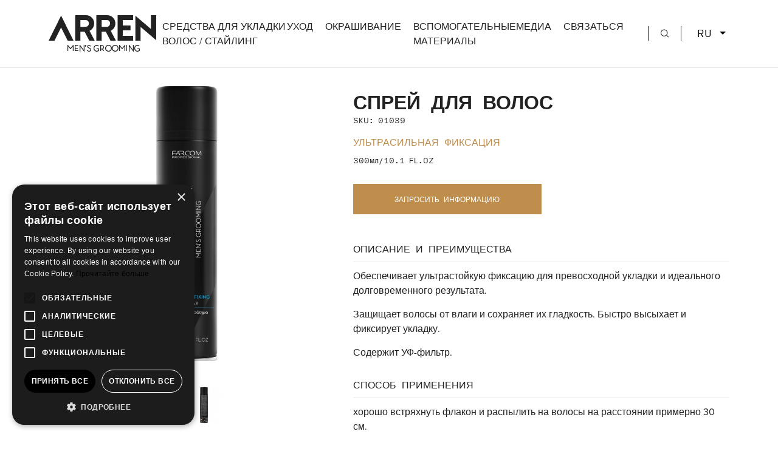

--- FILE ---
content_type: text/html; charset=UTF-8
request_url: https://www.arrenmensgrooming.ru/ultra-hold-fixing-hairspray-ru
body_size: 6744
content:
<!DOCTYPE html>
<html lang="ru">
<head>
    <base href="https://www.arrenmensgrooming.ru/" target="_self" />
    <meta charset="UTF-8">
    <meta name="viewport" content="width=device-width, initial-scale=1.0">
    <meta http-equiv="X-UA-Compatible" content="ie=edge">
        <!--The Meta--><link rel="canonical" href="https://www.arrenmensgrooming.ru/ultra-hold-fixing-hairspray-ru" />
<meta name="description" content="Обеспечивает ультрастойкую фиксацию для превосходной укладки и идеального долговременного результата.
Защищает волосы от влаги и сохраняет их гладкость. Быстро высыхает и фиксирует укладку.
Содержит УФ-фильтр." />
<meta name="keywords" content="styling, men styling, spray, σπρέϊ, λακ μαλλιών, λακ" />
<title>СПРЕЙ ДЛЯ ВОЛОС</title>
<meta property="og:title" content="СПРЕЙ ДЛЯ ВОЛОС" />
<meta property="og:type" content="website" />
<meta property="og:url" content="https://www.arrenmensgrooming.ru/ultra-hold-fixing-hairspray-ru" />
<meta property="og:image" content="https://www.arrenmensgrooming.ru/theme/assets/img/ogimage.jpg" />
<meta property="og:image:width" content="1200" />
<meta property="og:image:height" content="600" />
<meta property="og:description" content="Обеспечивает ультрастойкую фиксацию для превосходной укладки и идеального долговременного результата.
Защищает волосы от влаги и сохраняет их гладкость. Быстро высыхает и фиксирует укладку.
Содержит УФ-фильтр." />
<meta name="twitter:card" content="summary">
<meta name="twitter:title" content="СПРЕЙ ДЛЯ ВОЛОС">
<meta name="twitter:description" content="Обеспечивает ультрастойкую фиксацию для превосходной укладки и идеального долговременного результата.
Защищает волосы от влаги и сохраняет их гладкость. Быстро высыхает и фиксирует укладку.
Содержит УФ-фильтр.">
<meta name="twitter:image" content="https://www.arrenmensgrooming.ru/theme/assets/img/ogimage.jpg">
<!--End of Meta-->
        <!-- CSRF Token -->
    <meta name="csrf-token" content="kMHxf9WLwOr6l7DkEnA3ArC0UUa5D36Ha9SVI9RB">

    <link href="/arren/css/finalApp.css?id=c367210b2b18f4bb3f5d" rel="stylesheet">
    
    <!-- Google Tag Manager -->
<script>(function(w,d,s,l,i){w[l]=w[l]||[];w[l].push({'gtm.start':
new Date().getTime(),event:'gtm.js'});var f=d.getElementsByTagName(s)[0],
j=d.createElement(s),dl=l!='dataLayer'?'&l='+l:'';j.async=true;j.src=
'https://www.googletagmanager.com/gtm.js?id='+i+dl;f.parentNode.insertBefore(j,f);
})(window,document,'script','dataLayer','GTM-W3QQBJT');</script>
<!-- End Google Tag Manager -->
    <link rel="apple-touch-icon-precomposed" sizes="57x57" href="/arren/favicons/apple-touch-icon-57x57.png" />
<link rel="apple-touch-icon-precomposed" sizes="114x114" href="/arren/favicons/apple-touch-icon-114x114.png" />
<link rel="apple-touch-icon-precomposed" sizes="72x72" href="/arren/favicons/apple-touch-icon-72x72.png" />
<link rel="apple-touch-icon-precomposed" sizes="144x144" href="/arren/favicons/apple-touch-icon-144x144.png" />
<link rel="apple-touch-icon-precomposed" sizes="60x60" href="/arren/favicons/apple-touch-icon-60x60.png" />
<link rel="apple-touch-icon-precomposed" sizes="120x120" href="/arren/favicons/apple-touch-icon-120x120.png" />
<link rel="apple-touch-icon-precomposed" sizes="76x76" href="/arren/favicons/apple-touch-icon-76x76.png" />
<link rel="apple-touch-icon-precomposed" sizes="152x152" href="/arren/favicons/apple-touch-icon-152x152.png" />
<link rel="icon" type="image/png" href="/arren/favicons/favicon-196x196.png" sizes="196x196" />
<link rel="icon" type="image/png" href="/arren/favicons/favicon-96x96.png" sizes="96x96" />
<link rel="icon" type="image/png" href="/arren/favicons/favicon-32x32.png" sizes="32x32" />
<link rel="icon" type="image/png" href="/arren/favicons/favicon-16x16.png" sizes="16x16" />
<link rel="icon" type="image/png" href="/arren/favicons/favicon-128.png" sizes="128x128" />
<meta name="application-name" content="&nbsp;"/>
<meta name="msapplication-TileColor" content="#FFFFFF" />
<meta name="msapplication-TileImage" content="/arren/favicons/mstile-144x144.png" />
<meta name="msapplication-square70x70logo" content="/arren/favicons/mstile-70x70.png" />
<meta name="msapplication-square150x150logo" content="/arren/favicons/mstile-150x150.png" />
<meta name="msapplication-wide310x150logo" content="/arren/favicons/mstile-310x150.png" />
<meta name="msapplication-square310x310logo" content="/arren/favicons/mstile-310x310.png" />

            
    
    
    <script src="https://www.google.com/recaptcha/api.js" async defer></script>
</head>
<body>
    <!-- Google Tag Manager (noscript) -->
<noscript><iframe src="https://www.googletagmanager.com/ns.html?id=GTM-W3QQBJT"
height="0" width="0" style="display:none;visibility:hidden"></iframe></noscript>
<!-- End Google Tag Manager (noscript) -->

            
        <header>
    <nav class="navbar navbar-expand-xl fixed-top notscroll">
        <div class="container-fluid">
            <div class="row gx-0 w-100">
                <div class="header d-flex align-items-center col-xl-2">
                    <div class="logo-container">
                        <a href="domashnyaya" class="navbar-brand" title="Home">
                            <img src="/arren/images/logos/logoHeaderBlack.svg" class="svg img-fluid" alt="logo" title="Home">
                        </a>
                    </div>
                    <div class="search-ham d-flex align-items-center ms-auto">
                        <div class="search-mobile d-xl-none">
                            <a href="javascript:void(0)" title="Search">
                                <img src="/arren/images/svgs/search.svg" class="svg img-fluid" alt="search" title="Search">
                            </a>
                        </div>
                        <button id="ham-button" class="navbar-toggler" type="button" data-bs-toggle="collapse" data-bs-target="#navbarContent" aria-controls="navbarContent" aria-expanded="false" aria-label="Toggle navigation">
                            <span id="ham-icon">
                                <div></div>
                                <div></div>
                                <div></div>
                            </span>
                        </button>
                        <button id="closeNavbarButton" type="button">
                            <img src="/arren/images/svgs/cancel.svg" class="svg" alt="close" title="Close">
                        </button>
                    </div>
                </div>
                <div id="navbarContent" class="collapse navbar-collapse justify-content-center justify-content-xl-end col-xl-10">
                    <div class="language-options mobile d-flex justify-content-end d-xl-none">
                        <a href="https://www.arrenmensgrooming.com/homepage" class="me-1 " title="English Version">EN</a>
                        <a href="https://www.arrenmensgrooming.gr/arxiki" class="me-1 " title="Greek Version">GR</a>
                        
                    </div>
                    <ul class="navbar-nav">

                                                                        <li>
                            <a href="/styling-ru" title="СРЕДСТВА ДЛЯ УКЛАДКИ ВОЛОС / СТАЙЛИНГ">СРЕДСТВА ДЛЯ УКЛАДКИ ВОЛОС / СТАЙЛИНГ</a>
                        </li>
                                                <li>
                            <a href="/care-ru" title="УХОД">УХОД</a>
                        </li>
                                                <li>
                            <a href="/coloring-ru" title="ОКРАШИВАНИЕ">ОКРАШИВАНИЕ</a>
                        </li>
                                                <li>
                            <a href="/supporting-material-ru" title="ВСПОМОГАТЕЛЬНЫЕ МАТЕРИАЛЫ">ВСПОМОГАТЕЛЬНЫЕ МАТЕРИАЛЫ</a>
                        </li>
                                                                                                                        <li>
                            <a href="/media-ru" title="МЕДИА">МЕДИА</a>
                        </li>
                                                <li>
                             <a href="epikoinonia-ru" title="СВЯЗАТЬСЯ">СВЯЗАТЬСЯ</a>
                        </li>
                                            </ul>
                     <div class="search-mobile desktop_search">
                            <a href="javascript:void(0)" title="Search">
                                <img src="/arren/images/svgs/search.svg" class="svg img-fluid" alt="search" title="Search">
                            </a>
                        </div>
                    <div class="dropdown">
                      <button class="dropdown-toggle" type="button" id="dropdownMenuButton1" data-bs-toggle="dropdown" aria-expanded="false">
                                                                         RU                       </button>
                      <ul class="dropdown-menu lang_dropdown" aria-labelledby="dropdownMenuButton1">
                            <li> <a href="https://www.arrenmensgrooming.com/homepage" class="me-1 dropdown-item " title="English Version">EN</a></li>
                            <li><a href="https://www.arrenmensgrooming.gr/arxiki" class="me-1 dropdown-item " title="Greek Version">GR</a></li>
                            <li><a href="https://www.arrenmensgrooming.ru/domashnyaya" class="dropdown-item  d-none " title="Russian Version">RU</a></li>
                      </ul>
                    </div>
                </div>
            </div>
        </div>
    </nav>

    <div class="search-container">
        <div class="close-search d-flex justify-content-end">
            <a href="#" title="">
                <img src="/arren/images/svgs/cancel.svg" class="svg" alt="cancel" title="Cancel">
            </a>
        </div>
        <form id="searchForm" name="" action="search-ru" method="POST">
            <div class="input-group">
                <input type="hidden" name="_token" value="kMHxf9WLwOr6l7DkEnA3ArC0UUa5D36Ha9SVI9RB">                <input type="hidden" name="lang" value="ru" />
                <input type="search" id="searchMobile" name="search_term" class="form-control" placeholder="Search..">
                <button type="submit">
                    <img src="/arren/images/svgs/search.svg" class="svg" alt="search" title="Search">
                </button>
            </div>
        </form>
    </div>

</header>

    <main role="main" id="main">
        <section id="single-product">
    <div class="product-container">
        <div class="container-fluid">
            <div class="row">
                <div class="col-12 col-lg-5">
                    <div class="image position-relative text-center">
                                               <div class="swiper TopSlider" >
                            <div class="swiper-wrapper">
                                                                                                      
                                        <div class="swiper-slide">
                                             <img class="img-fluid" src="https://www.arrenmensgrooming.ru/portal-img/product_image/1/arren-hairspray-300-front.jpg" alt="СПРЕЙ ДЛЯ ВОЛОС" title="СПРЕЙ ДЛЯ ВОЛОС">
                                        </div>
                                                                       
                                        <div class="swiper-slide">
                                             <img class="img-fluid" src="https://www.arrenmensgrooming.ru/portal-img/product_image/1/arren-hairspray-300-back.jpg" alt="СПРЕЙ ДЛЯ ВОЛОС" title="СПРЕЙ ДЛЯ ВОЛОС">
                                        </div>
                                                            </div>
                        </div>
                        <div thumbsSlider="" class="swiper BottomSlider">
                            <div class="swiper-wrapper">
                                                                      
                                        <div class="swiper-slide">
                                             <img class="img-fluid" src="https://www.arrenmensgrooming.ru/portal-img/product_image_thumbs/1/arren-hairspray-300-front.jpg" alt="СПРЕЙ ДЛЯ ВОЛОС" title="СПРЕЙ ДЛЯ ВОЛОС">
                                        </div>
                                                                       
                                        <div class="swiper-slide">
                                             <img class="img-fluid" src="https://www.arrenmensgrooming.ru/portal-img/product_image_thumbs/1/arren-hairspray-300-back.jpg" alt="СПРЕЙ ДЛЯ ВОЛОС" title="СПРЕЙ ДЛЯ ВОЛОС">
                                        </div>
                                                            </div>
                        </div>
                                                                                                                                                                                                                                                                                                                                                                                                           <div class="icon">
                            <img src="https://www.arrenmensgrooming.ru/uploads/originals/1/styling.svg" class="svg" alt="category" title="СПРЕЙ ДЛЯ ВОЛОС">
                        </div>
                                                                                            </div>
                </div>
                <div class="col-12 col-lg-7">
                    <div class="info ps-lg-4">
                        <div class="middle-title" data-aos="fade-left">
                            <h1>СПРЕЙ ДЛЯ ВОЛОС</h1>
                        </div>
                                                <div class="quantity">
                            <span>SKU: 01039</span>
                        </div>
                                                <div class="characteristics">
                            <span class="mainColor">УЛЬТРАСИЛЬНАЯ ФИКСАЦИЯ</span>
                        </div>
                        <div class="quantity">
                            <span>300мл&#x2F;10.1 FL.OZ</span>
                        </div>
                        
                        <div class="interest-button">
                            <a data-prinfo="СПРЕЙ ДЛЯ ВОЛОС" href="javascript:void(0)" title="ЗАПРОСИТЬ ИНФОРМАЦИЮ">ЗАПРОСИТЬ ИНФОРМАЦИЮ</a>
                        </div>
                                                <div class="pros">
                            <span>ОПИСАНИЕ И ПРЕИМУЩЕСТВА</span>
                            <p>Обеспечивает ультрастойкую фиксацию для превосходной укладки и идеального долговременного результата.</p>
<p>Защищает волосы от влаги и сохраняет их гладкость. Быстро высыхает и фиксирует укладку.</p>
<p>Содержит УФ-фильтр.</p>
                        </div>
                                                                        <div class="how-to-use">
                            <span>СПОСОБ ПРИМЕНЕНИЯ</span>
                            <p>хорошо встряхнуть флакон и распылить на волосы на расстоянии примерно 30 см.</p>
                        </div>
                                            </div>
                </div>
            </div>
        </div>
    </div>

    

    <div class="grooming-essentials">
    <div class="container-fluid">
        <div class="grooming-title middle-title">
                        <h3 data-aos="fade-right">СМОТРЕТЬ БОЛЬШЕ</h3>
                    </div>

        <div class="grooming-slider">
            <div class="swiper-container mySwiper1">
                <div class="swiper-wrapper">
                                                                                                                                                                                                                         <div class="swiper-slide">
                        <div class="product-slider-info">
                            <div class="image">
                                                                 <a href="/high-hold-molding-clay-ru" title="ТЕКСТУРИРУЮЩАЯ ГЛИНА">
                                    <img src="https://www.arrenmensgrooming.ru/portal-img/product_list/1/arren-molding-clay-100-front.jpg?crop=1062,1061,0,39" class="img-fluid" alt="product" title="ТЕКСТУРИРУЮЩАЯ ГЛИНА">
                                 </a>
                                                            </div>
                            <div class="title">
                                 
                                    <a href="/high-hold-molding-clay-ru" title="ТЕКСТУРИРУЮЩАЯ ГЛИНА">ТЕКСТУРИРУЮЩАЯ ГЛИНА</a>
                                                            </div>
                            <div class="characteristics">
                                <span>СИЛЬНАЯ ФИКСАЦИЯ</span>
                            </div>
                        </div>
                    </div>
                                                                                                                                                                                                                         <div class="swiper-slide">
                        <div class="product-slider-info">
                            <div class="image">
                                                                 <a href="/matte-fiber-wax-ru" title="МАТОВЫЙ ТЕКСТУРИРУЮЩИЙ ВОСК ЕСТЕСТВЕННОЙ ФИКСАЦИИ">
                                    <img src="https://www.arrenmensgrooming.ru/portal-img/product_list/1/arren-fiber-wax-100-front.jpg?crop=1050,1050,0,50" class="img-fluid" alt="product" title="МАТОВЫЙ ТЕКСТУРИРУЮЩИЙ ВОСК ЕСТЕСТВЕННОЙ ФИКСАЦИИ">
                                 </a>
                                                            </div>
                            <div class="title">
                                 
                                    <a href="/matte-fiber-wax-ru" title="МАТОВЫЙ ТЕКСТУРИРУЮЩИЙ ВОСК ЕСТЕСТВЕННОЙ ФИКСАЦИИ">МАТОВЫЙ ТЕКСТУРИРУЮЩИЙ ВОСК ЕСТЕСТВЕННОЙ ФИКСАЦИИ</a>
                                                            </div>
                            <div class="characteristics">
                                <span>ЕСТЕСТВЕННАЯ ФИКСАЦИЯ И МАТОВЫЙ ФИНИШ</span>
                            </div>
                        </div>
                    </div>
                                                                                                                                                                                                                         <div class="swiper-slide">
                        <div class="product-slider-info">
                            <div class="image">
                                                                 <a href="/pomade-ultra-hold-ru" title="ПОМАДА УЛЬТРАСИЛЬНОЙ ФИКСАЦИИ">
                                    <img src="https://www.arrenmensgrooming.ru/portal-img/product_list/1/arren-pomade-ultra-100-front.jpg?crop=1050,1050,0,50" class="img-fluid" alt="product" title="ПОМАДА УЛЬТРАСИЛЬНОЙ ФИКСАЦИИ">
                                 </a>
                                                            </div>
                            <div class="title">
                                 
                                    <a href="/pomade-ultra-hold-ru" title="ПОМАДА УЛЬТРАСИЛЬНОЙ ФИКСАЦИИ">ПОМАДА УЛЬТРАСИЛЬНОЙ ФИКСАЦИИ</a>
                                                            </div>
                            <div class="characteristics">
                                <span>УЛЬТРАСИЛЬНАЯ ФИКСАЦИЯ И МАТОВЫЙ ФИНИШ</span>
                            </div>
                        </div>
                    </div>
                                                                                                                                                                                                                         <div class="swiper-slide">
                        <div class="product-slider-info">
                            <div class="image">
                                                                 <a href="/pomade-high-hold-ru" title="ПОМАДА СИЛЬНОЙ ФИКСАЦИИ">
                                    <img src="https://www.arrenmensgrooming.ru/portal-img/product_list/1/arren-pomade-high-100-front.jpg?crop=1073,1072,0,28" class="img-fluid" alt="product" title="ПОМАДА СИЛЬНОЙ ФИКСАЦИИ">
                                 </a>
                                                            </div>
                            <div class="title">
                                 
                                    <a href="/pomade-high-hold-ru" title="ПОМАДА СИЛЬНОЙ ФИКСАЦИИ">ПОМАДА СИЛЬНОЙ ФИКСАЦИИ</a>
                                                            </div>
                            <div class="characteristics">
                                <span>МАТОВЫЙ ФИНИШ</span>
                            </div>
                        </div>
                    </div>
                                                                                                                                                                                                                         <div class="swiper-slide">
                        <div class="product-slider-info">
                            <div class="image">
                                                                 <a href="/pomade-medium-hold-ru" title="ПОМАДА СРЕДНЕЙ ФИКСАЦИИ">
                                    <img src="https://www.arrenmensgrooming.ru/portal-img/product_list/1/arren-pomade-medium-100-front.jpg?crop=1050,1050,0,50" class="img-fluid" alt="product" title="ПОМАДА СРЕДНЕЙ ФИКСАЦИИ">
                                 </a>
                                                            </div>
                            <div class="title">
                                 
                                    <a href="/pomade-medium-hold-ru" title="ПОМАДА СРЕДНЕЙ ФИКСАЦИИ">ПОМАДА СРЕДНЕЙ ФИКСАЦИИ</a>
                                                            </div>
                            <div class="characteristics">
                                <span>СИЛЬНЫЙ БЛЕСК</span>
                            </div>
                        </div>
                    </div>
                                                                                                                                                                                                                         <div class="swiper-slide">
                        <div class="product-slider-info">
                            <div class="image">
                                                                 <a href="/brown-styling-gel-ru" title="КОРИЧНЕВЫЙ ГЕЛЬ ДЛЯ УКЛАДКИ ВОЛОС">
                                    <img src="https://www.arrenmensgrooming.ru/portal-img/product_list/1/arren-styling-gel-brown-150-front.jpg" class="img-fluid" alt="product" title="КОРИЧНЕВЫЙ ГЕЛЬ ДЛЯ УКЛАДКИ ВОЛОС">
                                 </a>
                                                            </div>
                            <div class="title">
                                 
                                    <a href="/brown-styling-gel-ru" title="КОРИЧНЕВЫЙ ГЕЛЬ ДЛЯ УКЛАДКИ ВОЛОС">КОРИЧНЕВЫЙ ГЕЛЬ ДЛЯ УКЛАДКИ ВОЛОС</a>
                                                            </div>
                            <div class="characteristics">
                                <span>Содержит коричневый пигмент для деликатного покрытия и естественного результата. Легкая фиксация.</span>
                            </div>
                        </div>
                    </div>
                                                                                                                                                                                                                         <div class="swiper-slide">
                        <div class="product-slider-info">
                            <div class="image">
                                                                 <a href="/black-styling-gel-ru" title="ЧЕРНЫЙ ГЕЛЬ ДЛЯ УКЛАДКИ ВОЛОС">
                                    <img src="https://www.arrenmensgrooming.ru/portal-img/product_list/1/arren-styling-gel-black-150-front.jpg" class="img-fluid" alt="product" title="ЧЕРНЫЙ ГЕЛЬ ДЛЯ УКЛАДКИ ВОЛОС">
                                 </a>
                                                            </div>
                            <div class="title">
                                 
                                    <a href="/black-styling-gel-ru" title="ЧЕРНЫЙ ГЕЛЬ ДЛЯ УКЛАДКИ ВОЛОС">ЧЕРНЫЙ ГЕЛЬ ДЛЯ УКЛАДКИ ВОЛОС</a>
                                                            </div>
                            <div class="characteristics">
                                <span>Содержит черный пигмент для деликатного покрытия и естественного результата. Легкая фиксация.</span>
                            </div>
                        </div>
                    </div>
                                                                                                                                                                                                                         <div class="swiper-slide">
                        <div class="product-slider-info">
                            <div class="image">
                                                                 <a href="/styling-gel-maximum-hold-ru" title="ГЕЛЬ ДЛЯ УКЛАДКИ ВОЛОС MAXIMUM">
                                    <img src="https://www.arrenmensgrooming.ru/portal-img/product_list/1/arren-styling-gel-maximum-150-front.jpg" class="img-fluid" alt="product" title="ГЕЛЬ ДЛЯ УКЛАДКИ ВОЛОС MAXIMUM">
                                 </a>
                                                            </div>
                            <div class="title">
                                 
                                    <a href="/styling-gel-maximum-hold-ru" title="ГЕЛЬ ДЛЯ УКЛАДКИ ВОЛОС MAXIMUM">ГЕЛЬ ДЛЯ УКЛАДКИ ВОЛОС MAXIMUM</a>
                                                            </div>
                            <div class="characteristics">
                                <span>ЭКСТРАСИЛЬНАЯ ФИКСАЦИЯ, ИНТЕНСИВНЫЙ БЛЕСК</span>
                            </div>
                        </div>
                    </div>
                                                                                                                                                                                                                         <div class="swiper-slide">
                        <div class="product-slider-info">
                            <div class="image">
                                                                 <a href="/hair-tonic-spray-ru" title="СПРЕЙ-ТОНИК ДЛЯ ВОЛОС">
                                    <img src="https://www.arrenmensgrooming.ru/portal-img/product_list/1/arren-tonic-250-front.jpg" class="img-fluid" alt="product" title="СПРЕЙ-ТОНИК ДЛЯ ВОЛОС">
                                 </a>
                                                            </div>
                            <div class="title">
                                 
                                    <a href="/hair-tonic-spray-ru" title="СПРЕЙ-ТОНИК ДЛЯ ВОЛОС">СПРЕЙ-ТОНИК ДЛЯ ВОЛОС</a>
                                                            </div>
                            <div class="characteristics">
                                <span>ТОНИЗИРОВАНИЕ И ОБЪЕМ</span>
                            </div>
                        </div>
                    </div>
                                    </div>
                <div class="swiper-button-prev"></div>
                <div class="swiper-button-next"></div>
                <div class="swiper-pagination"></div>
            </div>
        </div>
        
    </div>
</div>

    

    <div class="interest-form-container">
        <div class="interest-form-info">
            <div class="interest-header d-flex justify-content-between align-items-center">
                <div class="title">
                    <h3>Запросить больше информации</h3>
                </div>
                <div class="interest-form-close">
                    <a href="javascript:void(0)" title="Cancel">
                        <img src="/arren/images/svgs/cancel.svg" class="svg" alt="cancel" title="Cancel">
                    </a>
                </div>
            </div>
            <form id="interestForm" method="POST" class="contactUsForm">
                <input type="hidden" name="_token" value="kMHxf9WLwOr6l7DkEnA3ArC0UUa5D36Ha9SVI9RB">
                <input type="hidden" name="form_lang" value="ru">
                <input id="product-info" type="hidden" name="product-info" value="">
                <div class="form-floating">
                    <input type="text" id="interestName" class="form-control" name="cName" placeholder="Имя">
                    <label for="interestName">Имя</label>
                    <span class="ferror"></span>
                </div>
                <div class="form-floating">
                    <input type="tel" id="interestPhone" class="form-control" name="cPhone" placeholder="Номер телефона">
                    <label for="interestPhone">Номер телефона</label>
                    <span class="ferror"></span>
                </div>
                <div class="form-floating">
                    <input type="email" id="interestEmail" class="form-control" name="cEmail" placeholder="Email">
                    <label for="interestEmail">Email</label>
                    <span class="ferror"></span>
                </div>
                <div class="form-floating">
                    <textarea id="interestComment" name="cMessage" class="form-control" placeholder="Сообщение" style="height: 150px;"></textarea>
                    <label for="interestComment">Сообщение</label>
                    <span class="ferror"></span>
                </div>
                <div class="aggreTerms">
                    
                    <div class="agree-terms-input d-flex align-items-center">
                        <input type="checkbox" id="interestAgree" name="cTerms">
                        <label for="interestAgree">Я согласен(на <a href="/oroi-xrisis-ru" target="_blank" title="Политикой конфиденциальности">с Политикой конфиденциальности</a></label>
                    </div>
                    <span class="alert_terms"></span>
                </div>
                <br><br>
                <div class="g-recaptcha" data-sitekey="6LfVJ7AfAAAAAGxsR2QF6bYdniMSXYkBuo9VT6rK" data-size="normal" data-theme="light" id="recaptcha-element"></div>
                <span class="ferror"></span>
                
                <div class="interest-form-submit callToActionButton d-flex justify-content-center justify-content-lg-end">
                    <button id="SendSbt" type="submit">Отправить</button>
                </div>
            </form>
            <div class="contactUsReponse"></div>
        </div>
    </div>

</section>

    </main>
    <footer style="background-image: url('/arren/images/photos/footerbanner.jpg')">
    
    <div class="container-fluid">
        <div class="footer-top">
            <div class="row">
                <div class="col-12 col-lg-3">
                    <div class="contact-info">
                        <div class="title">
                            <span>СВЯЗАТЬСЯ С FARCOM</span>
                        </div>
                        <div class="info">
                                                        <p></p>
<p>Номер телефона: +30 2310 837 077</p>
<p></p>
<p></p>
<p>Электронная почта: info@arrenmensgrooming.gr</p>
<p></p>
<p></p>
<p>Адрес: Industrial Area New Redestos, GR 57001, Greece</p>
<p></p>
<p></p>
                                                    </div>
                    </div>
                </div>
                <div class="col-12 col-lg-3 offset-lg-1">
                    <div class="title">
                        <span>ПОЛЕЗНЫЕ СТРАНИЦЫ</span>
                    </div>
                    <ul>
                                                                        <li>
                            <a href="/oroi-xrisis-ru" title="Условия и положения использования веб-сайта">Условия и положения использования веб-сайта</a>
                        </li>
                                                <li>
                            <a href="/politiki-aporritoy-ru" title="ПОЛИТИКА КОНФИДЕНЦИАЛЬНОСТИ">ПОЛИТИКА КОНФИДЕНЦИАЛЬНОСТИ</a>
                        </li>
                                                <li>
                            <a href="/politiki-cookies-ru" title="Политика использования файлов cookie">Политика использования файлов cookie</a>
                        </li>
                                                <li>
                            <a href="/epikoinonia-ru" title="СВЯЗАТЬСЯ С FARCOM">СВЯЗАТЬСЯ С FARCOM</a>
                        </li>
                                                                    </ul>
                </div>
                <div class="col-12 col-lg-4 offset-lg-1">
                    <div class="newsletter">
                        <div class="title">
                            <span>РАССЫЛКА</span>
                        </div>
                                                      <form class="footer-newsletter_sec"  id="newsletterForm" action="https://app.moosend.com/subscribe/4c8464ca-10b3-4da6-9c6d-4fcb7ed6fbea" method="post" id="ms-sub-form" target="_blank">
                                                
                            <div class="input-group">
                                <input type="email" id="newsletterEmail" class="form-control required" name="ms-email"placeholder="Ваш электронный адрес...">
                                <button type="submit">SUBSCRIBE</button>
                            </div>
                             <div class="agree-submit d-flex flex-column flex-lg-row justify-content-lg-end align-items-lg-center">
                                    <div class="agree-terms">
                                        <input type="checkbox" id="newsTerms" name="newsTerms">
                                        <label for="newsTerms">Я согласен(на <a href="/oroi-xrisis-ru" target="_blank" title="Политикой конфиденциальности">с Политикой конфиденциальности</a></label>
                                        <br /><span class="alert_terms"></span>
                                    </div>
                                </div>
                                <span class="invalid-input alert_newsletter"></span>
                        </form>
                        <div class="social-icons">
                             <div class="title">
                                <span>СЛЕДИТЕ ЗА НАМИ В СОЦСЕТЯХ</span>
                            </div>
                            <ul class="d-flex justify-content-lg-start">
                                                                                                 <li>
                                    <a href="https://www.facebook.com/ARRENMENSGROOMING/" title="facebook" target="_blank">
                                        <img src="/arren/images/svgs/facebook.svg" class="svg" alt="facebook" title="facebook" >
                                    </a>
                                </li>
                                                                                                <li>
                                    <a href="https://www.instagram.com/arren_mensgrooming/" title="instagram" target="_blank">
                                        <img src="/arren/images/svgs/instagram.svg" class="svg" alt="instagram" title="instagram">
                                    </a>
                                </li>
                                                                                            </ul>
                        </div>
                    </div>
                </div>
            </div>
        </div>
        <div class="footer-down d-flex flex-column flex-lg-row justify-content-lg-between align-items-lg-center">
            <div class="copyright">
                
                <span>COPYRIGHT &copy; 2026 ARREN</span>
            </div>
            <div class="footer-logo d-none d-lg-flex">
                <a href="domashnyaya" title="Home">
                    <img src="/arren/images/logos/logoFooter.svg" class="svg" alt="Return home" title="Return Home">
                </a>
            </div>
            <div class="byDarkpony">
                <a href="https://www.darkpony.com/" title="Visit Darkpony" target="_blank">CREATED WITH &hearts; BY DARKPONY</a>
            </div>
        </div>
    </div>
</footer>

    <script src="/arren/js/finalApp.js?id=dbcc22a05e50c137bc23"></script>
    <script type="text/javascript">
    $(function(){

        $.ajaxSetup({
          headers: {
            'X-CSRF-TOKEN': $('meta[name="csrf-token"]').attr('content')
          }
        });

        $('#SendSbt').click(function(evt) {
            evt.preventDefault();
            evt.stopPropagation();

            $('.ferror').hide();
            $('.ferror-cap').hide();

            if (!$("input[name='cTerms']:checked").val()) { 
                $('.alert_terms').text('Y Необходимо принять условия!');
            }
            else{
                //return;
                $('.alert_terms').text('');
                $('.contactUsForm').show();
                $('.custom-loader-contact').show();
                var contactUrl = 'applyfor-ru';

                var formData = new FormData($('#interestForm')[0]);
                $.ajax({ url: contactUrl, type: "post",
                    data: formData, //$(".contactUsForm").serialize(),
                    cache:false,
                    contentType: false,
                    processData: false,
                    success: function(data) {

                        if (Number(data.status) === 0) {

                            $.each(data.errors, function (key, row) {
                                if(key == 'g-recaptcha-response') {
                                    $('.ferror-cap').text(row).show();
                                }
                                else {

                                    $('input[name="'+key+'"]').parent().find('.ferror').text(row).show();
                                    $('input[name="'+key+'"]').parent().next('.ferror').text(row).show();
                                    $('textarea[name="'+key+'"]').parent().find('.ferror').text(row).show();
                                }
                            });

                        } else {

                            $('.contactUsReponse').html(data.message);
                            $('.contactUsForm').find('input[type=text], input[type=email], textarea').val('');
                            $(".contactUsForm").slideUp(200);
                            $('.contactUsForm').hide();
                        }
                        $('.custom-loader-contact').hide();
                        
                    }
                });
            }

        });
        
    });

        
</script>
            
        <script type="text/javascript">
        $(".footer-newsletter_sec").submit(function(e){
            if($(".required").val() == '') {
                // alert("Please fill in all the required fields (indicated by *)");
                $('.footer-newsletter_sec').find('input[name="ms-email"]').attr('placeholder', 'Поле Электронная почта обязательно для заполнения');
                $(".required").addClass('verror');

            }else{
                if (!$("input[name='newsTerms']:checked").val()) {
                $('.alert_newsletter').text('Y Необходимо принять условия!');
            }else{
            $('.footer-newsletter_sec').submit();

            }
            }
            return false;
            });
    </script>
</body>
</html>


--- FILE ---
content_type: text/html; charset=UTF-8
request_url: https://www.arrenmensgrooming.ru/portal-img/product_image_thumbs/1/arren-hairspray-300-front.jpg
body_size: 2702
content:
���� JFIF  ` `  �� ;CREATOR: gd-jpeg v1.0 (using IJG JPEG v62), quality = 90
�� C 


�� C		��  u j" ��           	
�� �   } !1AQa"q2���#B��R��$3br�	
%&'()*456789:CDEFGHIJSTUVWXYZcdefghijstuvwxyz���������������������������������������������������������������������������        	
�� �  w !1AQaq"2�B����	#3R�br�
$4�%�&'()*56789:CDEFGHIJSTUVWXYZcdefghijstuvwxyz��������������������������������������������������������������������������   ? �R�4�zQǥ .h�◊ 3_;|z��~~����$�V�Ր��U��S# fE��}ǥ~*�M�������� A��b~M:��|pA8��6��UwG���֥���������$��FE'��\�G�_��K���Z�H ���z�: ����a�l໶�Ko<k,r�+���Sf�>�<ᱏ��[襭� (ɤ�Ҏ=(sEzRq�h??
?
 ?OƗ��( �k��
j��?���_��~3� �K,&����8�.�K"" �U@� ���?���+���<C�� gO�\���uĞ9Z�Q�,�uϠ'�5�^�ךG�4k��p�v7_���� ~��?� ��|� �6�� E-o�5����_��6�d������@	����K�P��s�G�K�P~t~t~4� ���/�G�@	�������9�`�C���!�������O��RR�2 .��� ����z��_��\GY	�]�WR���E�iGރs���j��tZ��Sǖ� |��Zt��u�^��#r�ž�CHG8��9b5�i෉t|��q���	�1� ?�z� �:�� E-n�u�����xm�n�-��BZ��h?:?:?? ?:_ΏƊ LR����&(�(�( �~B�F->����ܶ�6h�݌�!FZ�{�+��
)�O�z�r��3<a�m\��� z����-ck�}SᏇ�<7>���ڤ�.�$�;{3:��/�&@�$$���W��iom�=="�FR�	
��4�����u���o⬞��5�t}O��Ρ�0�q�+�~Ѥ�p�M������wde���7���pm�D~^��q���~� @ �?��[��.�� E-tX�s�������.�� E-t_� ��b�����9���9�����(����� Si�|4fE�r�\����~9� �IfX~7k�ǅ`O��(�5ߍ�W�o�����"�����z�߯��Z5�[�m=.^l[BDjIR�@�$�t1^+�E�h��c��M����p3��f�+����/��_�?t;�4�:7:^���WO).ߓ�6c�p\��p2A$��_�<� k�G���4�|8?�o</��­�J�E��9��#�ׅ��k� �V�>h ��9���據 ?
_�8��(�)8�� _¿?ॖ�_|i�$p�Ώ�X.2M~�q_��QF�����D��{h�h�t��$�N1�c��@w�j�ԙ^����V������/�w�t���NY.V3".VEc���}�K�<pKK��"s�H��q����贋kD֭.R�\�=����g�1Z{���IU��}��O�#������2��%��� `�ß��� �K[�VF��~�Q� /�G�I�P�4~4u���i3�K�Rw��k�O�
���?�|�V�ra�Gp�¾Z�_�u��� �=��|m񆣧xOS����V���?8J� ��9�P(�#�����l'�I����	��5�i��k�q04p�$i�8�
��_�_-����7�ѳ����ۊ�-7�o���x�O�Չ.�	���ː�@��w�����O�BZ�ְ�	cq���֗q�WV�u�SG�v�ġ�Gܠ��i(�����w�� (�� JB��Ph��!6�����PT��lq�E�� ���E QE -�� ��

--- FILE ---
content_type: text/html; charset=UTF-8
request_url: https://www.arrenmensgrooming.ru/portal-img/product_image_thumbs/1/arren-hairspray-300-back.jpg
body_size: 2689
content:
���� JFIF  ` `  �� ;CREATOR: gd-jpeg v1.0 (using IJG JPEG v62), quality = 90
�� C 


�� C		��  u j" ��           	
�� �   } !1AQa"q2���#B��R��$3br�	
%&'()*456789:CDEFGHIJSTUVWXYZcdefghijstuvwxyz���������������������������������������������������������������������������        	
�� �  w !1AQaq"2�B����	#3R�br�
$4�%�&'()*56789:CDEFGHIJSTUVWXYZcdefghijstuvwxyz��������������������������������������������������������������������������   ? �R�4�zQǥ .h�◊ 3_9|e������������HY��,ìg�wt�5�g������I�OCu� }���_~i��n������ⶼ'� _�3�R��Kh�N�D��|M'��3�ҿ�B��2�j�>/��4���΀?��;P�V����$Z�ĳE �S��*�k��_����_��� �)]= d�q�G� ���=)8�4 ����� �'�K�R~ ~5���}0?��y�.���c�W�O�q��.��|w$2D#�Y� $b�?� |ů�u�ֿ�@_id�/��{�}�����-S`��rs��?�2/�z5ս��m�b���&Xc�P��������,G�#���u�qg7_>�y2x{Or~�њ�� 
 OƏƊ_Ɠ�Z?
_�������? Oο�?�� �L|K��YK���T���_\W��_�_��������<������>��P�G,Z�ѭ��V�w��09䓟q�9��fk��⑾�.�KBÓ؟��z��-���eD_�I7\��Y���� 
}����P#���z���C�>�?��:�μ��x� ����ō3� Ic�A�h����� �/�G�E &)qI�Q�P�~~ b�h%��h� ��V*S�,�3�9<�h�
�S������iDh���d�_�f�8��줺G��-�L���'�|{�?�+@�J�\��I��/L�L~B��u9�,��MN@�m���;g��q�X�%�ym��r��gj��d�c��s� ~�~���1����g��E^�����ן���� �_L� �H�п
 1F�� .(�'�G�@�G�G4s@�G�G4s@�_�_���O��t��L���(+����sҿky����bq��x��c]���_q@5�َ�[��,N��<���� {�c�S�T�-�Ax�Cʮ�����+am@��3py��8�~+k���f妄eXb1� �,: ������~�� 2��� ��W�~5石�?�ϟ�W�� ��*�>h ��9���據 ?
_�8��(�)8�� _¿i�c�I|ZE0��s�%Px��+�׊�H��t�?i� ��D���2�.IN�:�k�p��ۖU-�`��:� �VF���۩#-�NO�Z¸�ա�Ko��0Hi~���99`8>��4�Iu�ߛ+6CJc�u���2J��ހ?|gQ���������$���?��"0��k�<3�)�Z�]�  ���'q@�Q�RqG ���i(L�����������s[���gV�%�H�6�<�k��������00�끁�Cch5��_�_����_<c�����_O��y��C$r1Q�ڮ�#�� י+��MBWj��6�W��c�;M#@������8>�m�<� d���8�+��w`,��>K�6�ٖ;����y�I�ڬ�1�s��j_	<i�Ƴ'��g��HJ���d�U� �Xc8�υ��am��3���$�l�ژ��SxFI뻶1F'�����{��_�Gt�m�� �����k��K�I��*�m���i5��e�/߉�[�?J�� �iJ8��h�h�)8��袀
(����\���(������7~P|pGDq��1E%!�� (�� Z1E��

--- FILE ---
content_type: text/html; charset=utf-8
request_url: https://www.google.com/recaptcha/api2/anchor?ar=1&k=6LfVJ7AfAAAAAGxsR2QF6bYdniMSXYkBuo9VT6rK&co=aHR0cHM6Ly93d3cuYXJyZW5tZW5zZ3Jvb21pbmcucnU6NDQz&hl=en&v=PoyoqOPhxBO7pBk68S4YbpHZ&theme=light&size=normal&anchor-ms=20000&execute-ms=30000&cb=jsiyecbynxq7
body_size: 49520
content:
<!DOCTYPE HTML><html dir="ltr" lang="en"><head><meta http-equiv="Content-Type" content="text/html; charset=UTF-8">
<meta http-equiv="X-UA-Compatible" content="IE=edge">
<title>reCAPTCHA</title>
<style type="text/css">
/* cyrillic-ext */
@font-face {
  font-family: 'Roboto';
  font-style: normal;
  font-weight: 400;
  font-stretch: 100%;
  src: url(//fonts.gstatic.com/s/roboto/v48/KFO7CnqEu92Fr1ME7kSn66aGLdTylUAMa3GUBHMdazTgWw.woff2) format('woff2');
  unicode-range: U+0460-052F, U+1C80-1C8A, U+20B4, U+2DE0-2DFF, U+A640-A69F, U+FE2E-FE2F;
}
/* cyrillic */
@font-face {
  font-family: 'Roboto';
  font-style: normal;
  font-weight: 400;
  font-stretch: 100%;
  src: url(//fonts.gstatic.com/s/roboto/v48/KFO7CnqEu92Fr1ME7kSn66aGLdTylUAMa3iUBHMdazTgWw.woff2) format('woff2');
  unicode-range: U+0301, U+0400-045F, U+0490-0491, U+04B0-04B1, U+2116;
}
/* greek-ext */
@font-face {
  font-family: 'Roboto';
  font-style: normal;
  font-weight: 400;
  font-stretch: 100%;
  src: url(//fonts.gstatic.com/s/roboto/v48/KFO7CnqEu92Fr1ME7kSn66aGLdTylUAMa3CUBHMdazTgWw.woff2) format('woff2');
  unicode-range: U+1F00-1FFF;
}
/* greek */
@font-face {
  font-family: 'Roboto';
  font-style: normal;
  font-weight: 400;
  font-stretch: 100%;
  src: url(//fonts.gstatic.com/s/roboto/v48/KFO7CnqEu92Fr1ME7kSn66aGLdTylUAMa3-UBHMdazTgWw.woff2) format('woff2');
  unicode-range: U+0370-0377, U+037A-037F, U+0384-038A, U+038C, U+038E-03A1, U+03A3-03FF;
}
/* math */
@font-face {
  font-family: 'Roboto';
  font-style: normal;
  font-weight: 400;
  font-stretch: 100%;
  src: url(//fonts.gstatic.com/s/roboto/v48/KFO7CnqEu92Fr1ME7kSn66aGLdTylUAMawCUBHMdazTgWw.woff2) format('woff2');
  unicode-range: U+0302-0303, U+0305, U+0307-0308, U+0310, U+0312, U+0315, U+031A, U+0326-0327, U+032C, U+032F-0330, U+0332-0333, U+0338, U+033A, U+0346, U+034D, U+0391-03A1, U+03A3-03A9, U+03B1-03C9, U+03D1, U+03D5-03D6, U+03F0-03F1, U+03F4-03F5, U+2016-2017, U+2034-2038, U+203C, U+2040, U+2043, U+2047, U+2050, U+2057, U+205F, U+2070-2071, U+2074-208E, U+2090-209C, U+20D0-20DC, U+20E1, U+20E5-20EF, U+2100-2112, U+2114-2115, U+2117-2121, U+2123-214F, U+2190, U+2192, U+2194-21AE, U+21B0-21E5, U+21F1-21F2, U+21F4-2211, U+2213-2214, U+2216-22FF, U+2308-230B, U+2310, U+2319, U+231C-2321, U+2336-237A, U+237C, U+2395, U+239B-23B7, U+23D0, U+23DC-23E1, U+2474-2475, U+25AF, U+25B3, U+25B7, U+25BD, U+25C1, U+25CA, U+25CC, U+25FB, U+266D-266F, U+27C0-27FF, U+2900-2AFF, U+2B0E-2B11, U+2B30-2B4C, U+2BFE, U+3030, U+FF5B, U+FF5D, U+1D400-1D7FF, U+1EE00-1EEFF;
}
/* symbols */
@font-face {
  font-family: 'Roboto';
  font-style: normal;
  font-weight: 400;
  font-stretch: 100%;
  src: url(//fonts.gstatic.com/s/roboto/v48/KFO7CnqEu92Fr1ME7kSn66aGLdTylUAMaxKUBHMdazTgWw.woff2) format('woff2');
  unicode-range: U+0001-000C, U+000E-001F, U+007F-009F, U+20DD-20E0, U+20E2-20E4, U+2150-218F, U+2190, U+2192, U+2194-2199, U+21AF, U+21E6-21F0, U+21F3, U+2218-2219, U+2299, U+22C4-22C6, U+2300-243F, U+2440-244A, U+2460-24FF, U+25A0-27BF, U+2800-28FF, U+2921-2922, U+2981, U+29BF, U+29EB, U+2B00-2BFF, U+4DC0-4DFF, U+FFF9-FFFB, U+10140-1018E, U+10190-1019C, U+101A0, U+101D0-101FD, U+102E0-102FB, U+10E60-10E7E, U+1D2C0-1D2D3, U+1D2E0-1D37F, U+1F000-1F0FF, U+1F100-1F1AD, U+1F1E6-1F1FF, U+1F30D-1F30F, U+1F315, U+1F31C, U+1F31E, U+1F320-1F32C, U+1F336, U+1F378, U+1F37D, U+1F382, U+1F393-1F39F, U+1F3A7-1F3A8, U+1F3AC-1F3AF, U+1F3C2, U+1F3C4-1F3C6, U+1F3CA-1F3CE, U+1F3D4-1F3E0, U+1F3ED, U+1F3F1-1F3F3, U+1F3F5-1F3F7, U+1F408, U+1F415, U+1F41F, U+1F426, U+1F43F, U+1F441-1F442, U+1F444, U+1F446-1F449, U+1F44C-1F44E, U+1F453, U+1F46A, U+1F47D, U+1F4A3, U+1F4B0, U+1F4B3, U+1F4B9, U+1F4BB, U+1F4BF, U+1F4C8-1F4CB, U+1F4D6, U+1F4DA, U+1F4DF, U+1F4E3-1F4E6, U+1F4EA-1F4ED, U+1F4F7, U+1F4F9-1F4FB, U+1F4FD-1F4FE, U+1F503, U+1F507-1F50B, U+1F50D, U+1F512-1F513, U+1F53E-1F54A, U+1F54F-1F5FA, U+1F610, U+1F650-1F67F, U+1F687, U+1F68D, U+1F691, U+1F694, U+1F698, U+1F6AD, U+1F6B2, U+1F6B9-1F6BA, U+1F6BC, U+1F6C6-1F6CF, U+1F6D3-1F6D7, U+1F6E0-1F6EA, U+1F6F0-1F6F3, U+1F6F7-1F6FC, U+1F700-1F7FF, U+1F800-1F80B, U+1F810-1F847, U+1F850-1F859, U+1F860-1F887, U+1F890-1F8AD, U+1F8B0-1F8BB, U+1F8C0-1F8C1, U+1F900-1F90B, U+1F93B, U+1F946, U+1F984, U+1F996, U+1F9E9, U+1FA00-1FA6F, U+1FA70-1FA7C, U+1FA80-1FA89, U+1FA8F-1FAC6, U+1FACE-1FADC, U+1FADF-1FAE9, U+1FAF0-1FAF8, U+1FB00-1FBFF;
}
/* vietnamese */
@font-face {
  font-family: 'Roboto';
  font-style: normal;
  font-weight: 400;
  font-stretch: 100%;
  src: url(//fonts.gstatic.com/s/roboto/v48/KFO7CnqEu92Fr1ME7kSn66aGLdTylUAMa3OUBHMdazTgWw.woff2) format('woff2');
  unicode-range: U+0102-0103, U+0110-0111, U+0128-0129, U+0168-0169, U+01A0-01A1, U+01AF-01B0, U+0300-0301, U+0303-0304, U+0308-0309, U+0323, U+0329, U+1EA0-1EF9, U+20AB;
}
/* latin-ext */
@font-face {
  font-family: 'Roboto';
  font-style: normal;
  font-weight: 400;
  font-stretch: 100%;
  src: url(//fonts.gstatic.com/s/roboto/v48/KFO7CnqEu92Fr1ME7kSn66aGLdTylUAMa3KUBHMdazTgWw.woff2) format('woff2');
  unicode-range: U+0100-02BA, U+02BD-02C5, U+02C7-02CC, U+02CE-02D7, U+02DD-02FF, U+0304, U+0308, U+0329, U+1D00-1DBF, U+1E00-1E9F, U+1EF2-1EFF, U+2020, U+20A0-20AB, U+20AD-20C0, U+2113, U+2C60-2C7F, U+A720-A7FF;
}
/* latin */
@font-face {
  font-family: 'Roboto';
  font-style: normal;
  font-weight: 400;
  font-stretch: 100%;
  src: url(//fonts.gstatic.com/s/roboto/v48/KFO7CnqEu92Fr1ME7kSn66aGLdTylUAMa3yUBHMdazQ.woff2) format('woff2');
  unicode-range: U+0000-00FF, U+0131, U+0152-0153, U+02BB-02BC, U+02C6, U+02DA, U+02DC, U+0304, U+0308, U+0329, U+2000-206F, U+20AC, U+2122, U+2191, U+2193, U+2212, U+2215, U+FEFF, U+FFFD;
}
/* cyrillic-ext */
@font-face {
  font-family: 'Roboto';
  font-style: normal;
  font-weight: 500;
  font-stretch: 100%;
  src: url(//fonts.gstatic.com/s/roboto/v48/KFO7CnqEu92Fr1ME7kSn66aGLdTylUAMa3GUBHMdazTgWw.woff2) format('woff2');
  unicode-range: U+0460-052F, U+1C80-1C8A, U+20B4, U+2DE0-2DFF, U+A640-A69F, U+FE2E-FE2F;
}
/* cyrillic */
@font-face {
  font-family: 'Roboto';
  font-style: normal;
  font-weight: 500;
  font-stretch: 100%;
  src: url(//fonts.gstatic.com/s/roboto/v48/KFO7CnqEu92Fr1ME7kSn66aGLdTylUAMa3iUBHMdazTgWw.woff2) format('woff2');
  unicode-range: U+0301, U+0400-045F, U+0490-0491, U+04B0-04B1, U+2116;
}
/* greek-ext */
@font-face {
  font-family: 'Roboto';
  font-style: normal;
  font-weight: 500;
  font-stretch: 100%;
  src: url(//fonts.gstatic.com/s/roboto/v48/KFO7CnqEu92Fr1ME7kSn66aGLdTylUAMa3CUBHMdazTgWw.woff2) format('woff2');
  unicode-range: U+1F00-1FFF;
}
/* greek */
@font-face {
  font-family: 'Roboto';
  font-style: normal;
  font-weight: 500;
  font-stretch: 100%;
  src: url(//fonts.gstatic.com/s/roboto/v48/KFO7CnqEu92Fr1ME7kSn66aGLdTylUAMa3-UBHMdazTgWw.woff2) format('woff2');
  unicode-range: U+0370-0377, U+037A-037F, U+0384-038A, U+038C, U+038E-03A1, U+03A3-03FF;
}
/* math */
@font-face {
  font-family: 'Roboto';
  font-style: normal;
  font-weight: 500;
  font-stretch: 100%;
  src: url(//fonts.gstatic.com/s/roboto/v48/KFO7CnqEu92Fr1ME7kSn66aGLdTylUAMawCUBHMdazTgWw.woff2) format('woff2');
  unicode-range: U+0302-0303, U+0305, U+0307-0308, U+0310, U+0312, U+0315, U+031A, U+0326-0327, U+032C, U+032F-0330, U+0332-0333, U+0338, U+033A, U+0346, U+034D, U+0391-03A1, U+03A3-03A9, U+03B1-03C9, U+03D1, U+03D5-03D6, U+03F0-03F1, U+03F4-03F5, U+2016-2017, U+2034-2038, U+203C, U+2040, U+2043, U+2047, U+2050, U+2057, U+205F, U+2070-2071, U+2074-208E, U+2090-209C, U+20D0-20DC, U+20E1, U+20E5-20EF, U+2100-2112, U+2114-2115, U+2117-2121, U+2123-214F, U+2190, U+2192, U+2194-21AE, U+21B0-21E5, U+21F1-21F2, U+21F4-2211, U+2213-2214, U+2216-22FF, U+2308-230B, U+2310, U+2319, U+231C-2321, U+2336-237A, U+237C, U+2395, U+239B-23B7, U+23D0, U+23DC-23E1, U+2474-2475, U+25AF, U+25B3, U+25B7, U+25BD, U+25C1, U+25CA, U+25CC, U+25FB, U+266D-266F, U+27C0-27FF, U+2900-2AFF, U+2B0E-2B11, U+2B30-2B4C, U+2BFE, U+3030, U+FF5B, U+FF5D, U+1D400-1D7FF, U+1EE00-1EEFF;
}
/* symbols */
@font-face {
  font-family: 'Roboto';
  font-style: normal;
  font-weight: 500;
  font-stretch: 100%;
  src: url(//fonts.gstatic.com/s/roboto/v48/KFO7CnqEu92Fr1ME7kSn66aGLdTylUAMaxKUBHMdazTgWw.woff2) format('woff2');
  unicode-range: U+0001-000C, U+000E-001F, U+007F-009F, U+20DD-20E0, U+20E2-20E4, U+2150-218F, U+2190, U+2192, U+2194-2199, U+21AF, U+21E6-21F0, U+21F3, U+2218-2219, U+2299, U+22C4-22C6, U+2300-243F, U+2440-244A, U+2460-24FF, U+25A0-27BF, U+2800-28FF, U+2921-2922, U+2981, U+29BF, U+29EB, U+2B00-2BFF, U+4DC0-4DFF, U+FFF9-FFFB, U+10140-1018E, U+10190-1019C, U+101A0, U+101D0-101FD, U+102E0-102FB, U+10E60-10E7E, U+1D2C0-1D2D3, U+1D2E0-1D37F, U+1F000-1F0FF, U+1F100-1F1AD, U+1F1E6-1F1FF, U+1F30D-1F30F, U+1F315, U+1F31C, U+1F31E, U+1F320-1F32C, U+1F336, U+1F378, U+1F37D, U+1F382, U+1F393-1F39F, U+1F3A7-1F3A8, U+1F3AC-1F3AF, U+1F3C2, U+1F3C4-1F3C6, U+1F3CA-1F3CE, U+1F3D4-1F3E0, U+1F3ED, U+1F3F1-1F3F3, U+1F3F5-1F3F7, U+1F408, U+1F415, U+1F41F, U+1F426, U+1F43F, U+1F441-1F442, U+1F444, U+1F446-1F449, U+1F44C-1F44E, U+1F453, U+1F46A, U+1F47D, U+1F4A3, U+1F4B0, U+1F4B3, U+1F4B9, U+1F4BB, U+1F4BF, U+1F4C8-1F4CB, U+1F4D6, U+1F4DA, U+1F4DF, U+1F4E3-1F4E6, U+1F4EA-1F4ED, U+1F4F7, U+1F4F9-1F4FB, U+1F4FD-1F4FE, U+1F503, U+1F507-1F50B, U+1F50D, U+1F512-1F513, U+1F53E-1F54A, U+1F54F-1F5FA, U+1F610, U+1F650-1F67F, U+1F687, U+1F68D, U+1F691, U+1F694, U+1F698, U+1F6AD, U+1F6B2, U+1F6B9-1F6BA, U+1F6BC, U+1F6C6-1F6CF, U+1F6D3-1F6D7, U+1F6E0-1F6EA, U+1F6F0-1F6F3, U+1F6F7-1F6FC, U+1F700-1F7FF, U+1F800-1F80B, U+1F810-1F847, U+1F850-1F859, U+1F860-1F887, U+1F890-1F8AD, U+1F8B0-1F8BB, U+1F8C0-1F8C1, U+1F900-1F90B, U+1F93B, U+1F946, U+1F984, U+1F996, U+1F9E9, U+1FA00-1FA6F, U+1FA70-1FA7C, U+1FA80-1FA89, U+1FA8F-1FAC6, U+1FACE-1FADC, U+1FADF-1FAE9, U+1FAF0-1FAF8, U+1FB00-1FBFF;
}
/* vietnamese */
@font-face {
  font-family: 'Roboto';
  font-style: normal;
  font-weight: 500;
  font-stretch: 100%;
  src: url(//fonts.gstatic.com/s/roboto/v48/KFO7CnqEu92Fr1ME7kSn66aGLdTylUAMa3OUBHMdazTgWw.woff2) format('woff2');
  unicode-range: U+0102-0103, U+0110-0111, U+0128-0129, U+0168-0169, U+01A0-01A1, U+01AF-01B0, U+0300-0301, U+0303-0304, U+0308-0309, U+0323, U+0329, U+1EA0-1EF9, U+20AB;
}
/* latin-ext */
@font-face {
  font-family: 'Roboto';
  font-style: normal;
  font-weight: 500;
  font-stretch: 100%;
  src: url(//fonts.gstatic.com/s/roboto/v48/KFO7CnqEu92Fr1ME7kSn66aGLdTylUAMa3KUBHMdazTgWw.woff2) format('woff2');
  unicode-range: U+0100-02BA, U+02BD-02C5, U+02C7-02CC, U+02CE-02D7, U+02DD-02FF, U+0304, U+0308, U+0329, U+1D00-1DBF, U+1E00-1E9F, U+1EF2-1EFF, U+2020, U+20A0-20AB, U+20AD-20C0, U+2113, U+2C60-2C7F, U+A720-A7FF;
}
/* latin */
@font-face {
  font-family: 'Roboto';
  font-style: normal;
  font-weight: 500;
  font-stretch: 100%;
  src: url(//fonts.gstatic.com/s/roboto/v48/KFO7CnqEu92Fr1ME7kSn66aGLdTylUAMa3yUBHMdazQ.woff2) format('woff2');
  unicode-range: U+0000-00FF, U+0131, U+0152-0153, U+02BB-02BC, U+02C6, U+02DA, U+02DC, U+0304, U+0308, U+0329, U+2000-206F, U+20AC, U+2122, U+2191, U+2193, U+2212, U+2215, U+FEFF, U+FFFD;
}
/* cyrillic-ext */
@font-face {
  font-family: 'Roboto';
  font-style: normal;
  font-weight: 900;
  font-stretch: 100%;
  src: url(//fonts.gstatic.com/s/roboto/v48/KFO7CnqEu92Fr1ME7kSn66aGLdTylUAMa3GUBHMdazTgWw.woff2) format('woff2');
  unicode-range: U+0460-052F, U+1C80-1C8A, U+20B4, U+2DE0-2DFF, U+A640-A69F, U+FE2E-FE2F;
}
/* cyrillic */
@font-face {
  font-family: 'Roboto';
  font-style: normal;
  font-weight: 900;
  font-stretch: 100%;
  src: url(//fonts.gstatic.com/s/roboto/v48/KFO7CnqEu92Fr1ME7kSn66aGLdTylUAMa3iUBHMdazTgWw.woff2) format('woff2');
  unicode-range: U+0301, U+0400-045F, U+0490-0491, U+04B0-04B1, U+2116;
}
/* greek-ext */
@font-face {
  font-family: 'Roboto';
  font-style: normal;
  font-weight: 900;
  font-stretch: 100%;
  src: url(//fonts.gstatic.com/s/roboto/v48/KFO7CnqEu92Fr1ME7kSn66aGLdTylUAMa3CUBHMdazTgWw.woff2) format('woff2');
  unicode-range: U+1F00-1FFF;
}
/* greek */
@font-face {
  font-family: 'Roboto';
  font-style: normal;
  font-weight: 900;
  font-stretch: 100%;
  src: url(//fonts.gstatic.com/s/roboto/v48/KFO7CnqEu92Fr1ME7kSn66aGLdTylUAMa3-UBHMdazTgWw.woff2) format('woff2');
  unicode-range: U+0370-0377, U+037A-037F, U+0384-038A, U+038C, U+038E-03A1, U+03A3-03FF;
}
/* math */
@font-face {
  font-family: 'Roboto';
  font-style: normal;
  font-weight: 900;
  font-stretch: 100%;
  src: url(//fonts.gstatic.com/s/roboto/v48/KFO7CnqEu92Fr1ME7kSn66aGLdTylUAMawCUBHMdazTgWw.woff2) format('woff2');
  unicode-range: U+0302-0303, U+0305, U+0307-0308, U+0310, U+0312, U+0315, U+031A, U+0326-0327, U+032C, U+032F-0330, U+0332-0333, U+0338, U+033A, U+0346, U+034D, U+0391-03A1, U+03A3-03A9, U+03B1-03C9, U+03D1, U+03D5-03D6, U+03F0-03F1, U+03F4-03F5, U+2016-2017, U+2034-2038, U+203C, U+2040, U+2043, U+2047, U+2050, U+2057, U+205F, U+2070-2071, U+2074-208E, U+2090-209C, U+20D0-20DC, U+20E1, U+20E5-20EF, U+2100-2112, U+2114-2115, U+2117-2121, U+2123-214F, U+2190, U+2192, U+2194-21AE, U+21B0-21E5, U+21F1-21F2, U+21F4-2211, U+2213-2214, U+2216-22FF, U+2308-230B, U+2310, U+2319, U+231C-2321, U+2336-237A, U+237C, U+2395, U+239B-23B7, U+23D0, U+23DC-23E1, U+2474-2475, U+25AF, U+25B3, U+25B7, U+25BD, U+25C1, U+25CA, U+25CC, U+25FB, U+266D-266F, U+27C0-27FF, U+2900-2AFF, U+2B0E-2B11, U+2B30-2B4C, U+2BFE, U+3030, U+FF5B, U+FF5D, U+1D400-1D7FF, U+1EE00-1EEFF;
}
/* symbols */
@font-face {
  font-family: 'Roboto';
  font-style: normal;
  font-weight: 900;
  font-stretch: 100%;
  src: url(//fonts.gstatic.com/s/roboto/v48/KFO7CnqEu92Fr1ME7kSn66aGLdTylUAMaxKUBHMdazTgWw.woff2) format('woff2');
  unicode-range: U+0001-000C, U+000E-001F, U+007F-009F, U+20DD-20E0, U+20E2-20E4, U+2150-218F, U+2190, U+2192, U+2194-2199, U+21AF, U+21E6-21F0, U+21F3, U+2218-2219, U+2299, U+22C4-22C6, U+2300-243F, U+2440-244A, U+2460-24FF, U+25A0-27BF, U+2800-28FF, U+2921-2922, U+2981, U+29BF, U+29EB, U+2B00-2BFF, U+4DC0-4DFF, U+FFF9-FFFB, U+10140-1018E, U+10190-1019C, U+101A0, U+101D0-101FD, U+102E0-102FB, U+10E60-10E7E, U+1D2C0-1D2D3, U+1D2E0-1D37F, U+1F000-1F0FF, U+1F100-1F1AD, U+1F1E6-1F1FF, U+1F30D-1F30F, U+1F315, U+1F31C, U+1F31E, U+1F320-1F32C, U+1F336, U+1F378, U+1F37D, U+1F382, U+1F393-1F39F, U+1F3A7-1F3A8, U+1F3AC-1F3AF, U+1F3C2, U+1F3C4-1F3C6, U+1F3CA-1F3CE, U+1F3D4-1F3E0, U+1F3ED, U+1F3F1-1F3F3, U+1F3F5-1F3F7, U+1F408, U+1F415, U+1F41F, U+1F426, U+1F43F, U+1F441-1F442, U+1F444, U+1F446-1F449, U+1F44C-1F44E, U+1F453, U+1F46A, U+1F47D, U+1F4A3, U+1F4B0, U+1F4B3, U+1F4B9, U+1F4BB, U+1F4BF, U+1F4C8-1F4CB, U+1F4D6, U+1F4DA, U+1F4DF, U+1F4E3-1F4E6, U+1F4EA-1F4ED, U+1F4F7, U+1F4F9-1F4FB, U+1F4FD-1F4FE, U+1F503, U+1F507-1F50B, U+1F50D, U+1F512-1F513, U+1F53E-1F54A, U+1F54F-1F5FA, U+1F610, U+1F650-1F67F, U+1F687, U+1F68D, U+1F691, U+1F694, U+1F698, U+1F6AD, U+1F6B2, U+1F6B9-1F6BA, U+1F6BC, U+1F6C6-1F6CF, U+1F6D3-1F6D7, U+1F6E0-1F6EA, U+1F6F0-1F6F3, U+1F6F7-1F6FC, U+1F700-1F7FF, U+1F800-1F80B, U+1F810-1F847, U+1F850-1F859, U+1F860-1F887, U+1F890-1F8AD, U+1F8B0-1F8BB, U+1F8C0-1F8C1, U+1F900-1F90B, U+1F93B, U+1F946, U+1F984, U+1F996, U+1F9E9, U+1FA00-1FA6F, U+1FA70-1FA7C, U+1FA80-1FA89, U+1FA8F-1FAC6, U+1FACE-1FADC, U+1FADF-1FAE9, U+1FAF0-1FAF8, U+1FB00-1FBFF;
}
/* vietnamese */
@font-face {
  font-family: 'Roboto';
  font-style: normal;
  font-weight: 900;
  font-stretch: 100%;
  src: url(//fonts.gstatic.com/s/roboto/v48/KFO7CnqEu92Fr1ME7kSn66aGLdTylUAMa3OUBHMdazTgWw.woff2) format('woff2');
  unicode-range: U+0102-0103, U+0110-0111, U+0128-0129, U+0168-0169, U+01A0-01A1, U+01AF-01B0, U+0300-0301, U+0303-0304, U+0308-0309, U+0323, U+0329, U+1EA0-1EF9, U+20AB;
}
/* latin-ext */
@font-face {
  font-family: 'Roboto';
  font-style: normal;
  font-weight: 900;
  font-stretch: 100%;
  src: url(//fonts.gstatic.com/s/roboto/v48/KFO7CnqEu92Fr1ME7kSn66aGLdTylUAMa3KUBHMdazTgWw.woff2) format('woff2');
  unicode-range: U+0100-02BA, U+02BD-02C5, U+02C7-02CC, U+02CE-02D7, U+02DD-02FF, U+0304, U+0308, U+0329, U+1D00-1DBF, U+1E00-1E9F, U+1EF2-1EFF, U+2020, U+20A0-20AB, U+20AD-20C0, U+2113, U+2C60-2C7F, U+A720-A7FF;
}
/* latin */
@font-face {
  font-family: 'Roboto';
  font-style: normal;
  font-weight: 900;
  font-stretch: 100%;
  src: url(//fonts.gstatic.com/s/roboto/v48/KFO7CnqEu92Fr1ME7kSn66aGLdTylUAMa3yUBHMdazQ.woff2) format('woff2');
  unicode-range: U+0000-00FF, U+0131, U+0152-0153, U+02BB-02BC, U+02C6, U+02DA, U+02DC, U+0304, U+0308, U+0329, U+2000-206F, U+20AC, U+2122, U+2191, U+2193, U+2212, U+2215, U+FEFF, U+FFFD;
}

</style>
<link rel="stylesheet" type="text/css" href="https://www.gstatic.com/recaptcha/releases/PoyoqOPhxBO7pBk68S4YbpHZ/styles__ltr.css">
<script nonce="fFYrNJD7kVdkIoqzzFWSiA" type="text/javascript">window['__recaptcha_api'] = 'https://www.google.com/recaptcha/api2/';</script>
<script type="text/javascript" src="https://www.gstatic.com/recaptcha/releases/PoyoqOPhxBO7pBk68S4YbpHZ/recaptcha__en.js" nonce="fFYrNJD7kVdkIoqzzFWSiA">
      
    </script></head>
<body><div id="rc-anchor-alert" class="rc-anchor-alert"></div>
<input type="hidden" id="recaptcha-token" value="[base64]">
<script type="text/javascript" nonce="fFYrNJD7kVdkIoqzzFWSiA">
      recaptcha.anchor.Main.init("[\x22ainput\x22,[\x22bgdata\x22,\x22\x22,\[base64]/[base64]/[base64]/bmV3IHJbeF0oY1swXSk6RT09Mj9uZXcgclt4XShjWzBdLGNbMV0pOkU9PTM/bmV3IHJbeF0oY1swXSxjWzFdLGNbMl0pOkU9PTQ/[base64]/[base64]/[base64]/[base64]/[base64]/[base64]/[base64]/[base64]\x22,\[base64]\\u003d\x22,\[base64]/Duy7DoRLDtjxRw4dNOMOmwp/[base64]/w4fDosKEwqvChGh4wrsvEMKCw5IVwodBwpzCsjnDtMOAfgLCuMORe3vDgcOUfUFEEMOYQ8KXwpHCrMOWw6XDhU4ZP07DocKBwod6wpvDvVTCp8K+w4/Dk8OtwqMLw7jDvsKaYBnDiQhnDSHDqhdbw4pRG1PDozvCm8KwezHDmcK9wpQXJxpHC8OvEcKJw53DpMKBwrPCtkEpVkLCssOuO8KPwoNje3LCvcKKwqvDsycbRBjDgsOtRsKNwqDCkzFOwpFSwp7CsMOMZMOsw4/Ctl7CiTEMw5rDmBxvwofDhcK/wobCncKqSsOhwozCmkTCiGDCn2Fyw7nDjnrCiMK+AnY4QMOgw5DDlDJ9NS7DocO+HMKXwovDhyTDmcO7K8OUJUhVRcOTbcOgbCEiXsOcCcKQwoHCiMKlwovDvQRlw7RHw6/DtcODOMKfX8KUDcOOFMO0Z8K7w4rDl33CglfDkG5uA8Kcw5zCk8OJwrTDu8KwWcODwoPDt3E7NjrCoCfDmxNwKcKSw5bDuxDDt3YIPMO1wqtbwod2UgDClEs5cMKewp3Ci8Oow6tae8KlLcK4w7xwwoc/wqHDhsKqwo0NfXbCocKowqkkwoMSCMOLZMKxw5nDshErUsOqGcKiw7jDhsOBRB9+w5PDjTHDpzXCnShkBEMAKgbDj8OEGRQDwrjCrl3Ci0PCpsKmworDrsK6bT/CnSHChDNKZmvCqW3CmgbCrMObLQ/DtcKXw7TDpXBSw7FBw6LCvC7ChcKCFsOSw4jDssODwqPCqgVrw7TDuA18w7DCtsOQwrHCil1iwofCl2/CrcK9B8K6wpHChWUFwqhcUnrCl8KiwpocwrdeWXVyw53Dgltxwo1AwpXDpyoDIhhsw4ECwpnCrn0Iw7lfw6nDrljDlMObTcOdw63DqcKiQcOew64JacKOwpcuwoEyw4LDvsKaLGMswprCtMO/woM5w4TCmwXDpcKHGBrDjjJuwr/CqcKRw5Vsw61vesKzSj5VYU1hKcK5KsK/wqk8WjjCgcO4UV3CmcOfwq7Dm8K0w48yTMO3CMKzJcO/QGEWw7xyMw/CosK2w7ZTw6UnSCZywonDhTnDu8ODw6ZYwo1WCMKTGcKXw5ABw4A1wqvDrg7DksK/Gxtuwo3DhwbCgULCpnrDjFHCsA7Cs8OIwoNhWsO1DmBVLcKkQMKfEDR/e1XCuzLDnsOkw6zChH1/wpoOZUZvw5Ycwrh/wqHChFjCiWEYw58oTUPCsMK7w6LCmcOaGFprU8OKPmp0w512TcK6ccOIVcK7wpx1w5zDocKFwoRgw5x1csOWw77CjE3DmCBOw4PCqcONF8KTwoNNIV3Csi/Cr8KONsO+HcKnHSrCkWg/OsKNw63CisOawp5CwqzChMKjHMOqF1tYKcKTPwFtYVDCvMKYw5QxwqPDvVzDgcK0T8Kcw6kCaMKew6DCtcKxWALDl1vDs8KUV8OswpLChArCojNVIsKKdsOIwoLDgQfCh8OFwoPCgcOWwoMIBWXDhcOgTDI8dcK/w64jw6gKwr/CmwxGwr96wqXCmwsremUdRVDCg8OtdcO/eBFRw7xpdMKXwr4lSMOwwrc2w7fDhkgMXMObH3F2I8Ojb2nCkH/CmcO8binDixt7wr5cV3Yxw5TDjhPCkE1IN2Bcw7/[base64]/aEzCsMOPw4RbdUzCnMKcwrlewoLClQ1zUSXDui3CpsO2agXClMKPIl5mHMO+LcKaFcObwqAuw4nCtDhfJ8KNMMOSD8KqDsOPYxTCkk3CmG/Dl8KmMMO0EsKTw4JNX8KgV8ObwpoPwowcBXwoTMOuXwvCocK/wpDDpcKWw43CmsOlFcKTRMO0XMO3P8OSwq5SwrTChAjCm0NPTV7CgsKsWWHDiCIgWErDsUMuwqMpIMKke2XCpQdEwrEFwr3CkifDjcOZwqp2w4wnw7YTWR/DlcOwwq9sd2xfwpbChybChcOKCsOTU8OUwrDCqhZDNwNDdB/CtXTDtw7Dk2PDmXkyZyEfZMKrFBXCvE/CsU/[base64]/[base64]/DusO8wovCuW3DksODwq5hZ8OWwoVDG8OofSfDoyFBwq5xdkXCpTvCjybDrcO7asKjI0jDjsOZwrXDqHBQw6DCucO4w4PDpcOxScKXel91T8O4w71EBGvColPCngHCr8OdBQAzw5MVJywjbMO7wpPDtMOie2zDiy0xGgMtNDHDsUNVOiDDngvDvjp6QXHCvcOjw7/[base64]/[base64]/[base64]/DpnMhw6c6M8KcwrRPV8ODwpI3wo5nK8KHMsK2w5PDlMKmwrgnHH3DqnXCtXd+XUwQwp0JwqTCtcOGw6EjQcKPw6jCqibDm2nDvlXChcKswqxuw4vDtMO8bMOENcOJwoogwoYTGBbDssObw6/[base64]/DncKmR8O9w53DkX4kcEbCvcOLdsK8w5LDojnCi8Ojwp/CiMOPXG9wZsKAwqIewoXCgMKcwrrCqinClMKJwr0/UsOwwqF6WsKzwpZ3I8KBG8KNw79FHcOsMcOLwo7Cnn0jw6MdwqYRwqZeEcOSw74Tw4MBw6hBwpnCksOFwrt6HnLDg8OPw7UIRsKxw74wwowYw5/Cq0/CrmdWwqzDg8O0w69lw5UWLMKETMKBw6LCqkzCr3zDkXvDrcKdcsOUR8KnF8KmacOCw7kRw73Cv8Kqw6XCs8OewoLDqcOfVnkOw4RSWcOILA/DvMKjZVbDm2MLdsK4M8K2K8K9w49dw7MSwoB8w7xzPntELgbCvCEDwrjDiMKkfXPDpD/DjsKKwo5rw4bChAjCr8KAGMOHOjUxLMO3bMK6NTfDl2XDq1ZXRsKlw7LDjsKVwrnDiAHDrcKlw57Du1/[base64]/[base64]/ChsOvFkzChcK3wqjDnCA0w4LCrHBZwqcVJsKLw6YOQMOjS8KLIMO0EcOKwoXDqSXCscKteFgSIHDCoMOeQsKjO1cfHjIiw5EDwoNPacOdw6pmShJ8IMOyXsOYw6/DhgbCr8OOw7/CmzbDuWbDpMOKX8O7wrhKB8KGdcKNRDbDqcOUwpvDuUFawqfDgsKtRD/DtcKWwpTCnS/Ds8KSek0cw7VYAMO1woc5w4nDkgfDgxQedcK8woJ8NcO1aX7CpSwJw4fDuMO9BcKjwo7ClHPDl8OHRzLCh3vCrMOhM8OfAcOUw6vDkMO6fcOQw7jDmsKNw5PCuEbDqcOENhIMCEjCtGpEwqNswoo5w4jCvCdXLMKmdcOMDMO3wo0tT8O2wprCucKoLUfDmsK/w7MAOMKaf2hYwo1nXsOqSBYEV1ovw5IQRjxMbsOrTcO3b8OawovCucORw5piw4wVL8OrwotGZ08AwrPDlnQFE8OBax8Lwr3Dt8OUw7Fkw5fCm8KNfcO6w4/CvBHCjsK7G8OOw7HDuX/CkwzCjcOrwq4fw4rDoHPCrsOIFMOxQVXDmsKFXsK8E8OPwoIVw5pCw6AOQUvCp2rCrnHClcK2IX5oFAnCk3cmwpERbhjCg8KDYB4+FcK2w4hDw5/Ck13DlMK+w7Npw7/DtsOuw5BMVcOCwpBOw7bDucOWVGHCiRLDssKqwrdoeCLCqcOMEwbDucOtbsKHOhdTeMKmw5LDu8KXK1/DuMOfwosMYUvDosOnAnbCtMKjfzDDo8OdwqB0wofDrG7DjSxDw596FcOUwohfw7FACsK7bFEMb3Y8TsOzYFsySMOEw6gLdx/DlkbCuREydDIZwrfCs8KnSMKEw4NLNsKawoUZXz3Ck3nCnmthwrVpw6TCpB7CncKUw7zDmQPChm/CsClGE8OscMOkwqQnSFTDucKvMcKiw4TCuTkVw6TDgsKZYylRwro9Z8KDwoJIw77CpHnDoijDkSrDoF48w5tHBBfCsWHDgMK3w40VUjzDmMOgexkZwo/ChcKIw4fDuwlOd8OYwqFRw6NCJsOJM8ONccK2wppPN8OgB8Kgb8O+wprCh8KReEg/eD8uDgVqw6REwrTDhsK+VsOZRhLCgsK1fF0jZsOZXMOLw5jCqMKdSx18w6LCgzLDhXHCucOvwobDrwMbw6stIxvCmnzDosOWwqRkHjMrOBnDjlnCplvCo8KFbMKIwpfCjysBwpHCiMKHV8KVG8OvwrpHGMOpOnYEPMO/wodALXxgC8OkwoNnFGtqw77DuVQBw7XDisKLGsO7a3/Dt1ZjRUbDokJdccONXsKhCsOCw6/DqsK6CxkjRMKJWzXDoMKuwp1+eEcUVcK0JAl6wpXCi8KLW8KZMMKBw6LCkMOqMMKSRcK7w6bCnMOawqdDw7/Cg1RzbAxzYMKIecKQcQXCkMOFw4xfITcSw57Dl8KzT8KrCk7CmMO0XVh+wpteYcKpI8KMwrIDw4M4DcOowrxxwr8Xw7rCg8OAECZYGcOzeTzCv3/[base64]/Ds8OCA8KvQAPDmMKqNsO8w7N/w5EEw6XDtcOoE8Ohw5cbw7BSfGHCjMOtYsKlwqXCtsOFw5hDw5zCrcOmS0UZwrHDrMOWwqdrw7fDlMKsw5sfwqDCq1DDsmRgFDlZw5UhwrLCmX7CsDrCh0ByaEkFOMO5HMK/wonChTfDpSPDn8O9YgAgXcKzcBdjw6AJUURKwogIw5fCvsKLw4nCpsOQU24Vw6PCgsOkwrB+M8O+Yj/Cj8OWw5A/wq4uT33DusOBOxpwLB7DuAPCsCwWw6QhwqoZEsOSwq9iUMKPw5UNeMOowpcPCnFFajZPw5HCqhAeX0jCpkY5EcKNeQ8iHkdUXDlQEMOSw7XCoMKpw4B0w5kkY8KrHcOUwoN1w6HDh8OCEkYsQmPDicOWw6JSQMO1wo7CrVF/w4rDox/CosKlIsOVw7loLm0zNAtzwpZcVifDv8KrJcOEWMKBQMKqwpfDmcOkelR0Tz/DvcKRU3zDmWTDmS1Fw5pNXsKOwpAdwpnDqGdnwqfCusOfwoJGYsKcw5zChQzDt8Kzw6gTHgwPw6PCkMOKwoHDqR0XWXY3LGPCtsKuwrDCpcO6woVWw5cDw7/[base64]/DrMK5BMOuw4DDt8ODwrTClQzDtcOVw6JAAMOGCcODbBrCoSfClMKaK2zDsMKbJcK2EEbDgMOwKAQ7w7HDusOMAcKHHR/CsznDkcOpwrbDmE1OWFQgw6pewq9swovDomnDo8KQwoLChRsVXysSwpACLCIQRR/DgsO+HcKyY2tuLznDj8KYDmPDuMK2SRDCucOWJ8Orw5A5w7olDSXDucKmw6DCpsO0w7zDs8K8w7fCm8OCwrLCo8OLSsOoNwDDk3fCucOPWsOSwoMDTXdIGS3DvCI8dEDCjjI/wrcBYkx1I8KAwp/DgsOTwonCv0DDhFfCrlp4SsOqQsKQwowPJ0/Cmw5Zw4Z8w5/CtWJGw7jDli7DrSEKWzLCsn7DjT8lw70BXcOub8OIAhjCvsONwpvCtcK6wovDt8OkGcKNbMOnwoNDwqPCmMK6wohBw6PDtMKLTCbCjgdhw5LDoQLCvzDDlsKUwqNtwqLDp2/[base64]/DgVluDms8e8KnBcOGeCDCi2nCpFclBwckw4/CkkA7BsKjL8OLQTzDj15dEcKLw4sEV8KhwpVKRsKVwqLCkjcWA0E0BWECRsOfw5DDnsOlGsOpw5wVw4fCgAXDhA1Lw7TDnWPDi8Kww5sEwoHDjBDCrVBfw7phw4TDlgIVwrYdw7zCmXnCuwl/D2wFFgBww5PDkcONBMO2TC4qOMKmwqPCjsKVwrHCvMORw5EfBQHCkmAhwoZVXsKFwrHCnH/Ch8K0wrorw6nCoMKCQDPCg8Kqw5fDi28FAkvCj8K8w6B9Xz4fSMKDwpHCo8OnPCJvwqnCm8K9wrjCgMKrwoFuDcO7fsOTw5oTw7LDrmVwSRReGMOlGnjCssOXR2F9w7LDlsKpw4hSOzPChwrCosODC8OIaD/CkTtcw6ggFFnDqMObXMOXO3N+IsKzEWt1wo4ww5jCusO1TQ3Cj1hsw4nDj8OxwpYrwrDCocOYwqjDvWfDpyFvwoTChMO7wqQ/OH1Dw5lLw595w5vChXNHVV3CjWzDqWYtezgPd8OsY2RSwpxyeVp7Wz7CjVUfwpPCncK9w6YSRBfDvUF5wqs8woTDrBAzb8ODYGgvw6hYO8OowohLw5LCjV57wpPDgMOFOg3DsBzDn1NtwogdN8KFw4ICwqTCscOrwpHCnxxcfcKwVcOpcQ3CsQrCuMKtwp5/B8OfwrMzR8O8w7NFw6J/CcKeC0vDvkXDtMKAFCsbw7gQHzLCtR93wo7CucKdXMKaXsOKfcK0w4zCl8KQw4B5w4ssZDjDjhFdYmARwqBsUMKIwr0kwpXDiic1L8O5FQVvA8OHwqbDgH0Xwo9GB2/DgxLCnQLCkmDDmcKrVsKgw7MCEzk0w65Ew7QkwpJ1TgrCqcO9EFLDsxRBG8KZw6jCuDsHQH/Dg3vCmMKCwrJ8wrsCKTJ2fMKYw4ZYw7ttw4hNdAEAf8ONwqdDw4HDusOWIcO4VnNacsObEh19chrDksOPFMKWBMO1BcOZwr3Cv8O9w7kowqcIw5TCs0BKWXt6wqvDssKgwrtPw78dY3suwo7DlEbDqMOfbU7CmsKow7XCuyvCvn3DmcK1LsO7Q8O/YMKuwoVOwqB4P2LCrMKEU8OcGSRUbsKeCMKtw6fCvMODw5hcXE7CqcOrwpVDZsK6w7zDtVXDvghZwo0qw54LwpLCjlxnw4bDtWrDucOyQHUiPWgow4PDuRk7wo9LZRIXYg1qwoNXw6TCl0XDtQnCt3VEwqETwoYDwrFNQcKWdGLDi0jDisKqwo9BFw1cw7/CrBAJZ8O3bsKIDcOZHE4LAMKvKRt1wqEVwoceTMKUwpvDksOAS8O4wrHDiUpbaUnDgHbCo8KDYFDCv8O4BwoiIsO8wq1xPFbDlgbCiSjDrMOcUHHCqcKNwpQtAEZBBn3CpgrCrcO/UxYNw5kPOwfDh8Ogw4BZw4pnd8KJw59bwpnCicO4wpkjDU4lTBDDlMO8Ci3ClsOxw4bCisOHwo0EDMOeYFB9cAbCksOwwrRyNWbCvcK7wpNNXQckwrM3D2LDlzTCq0Mhw4jCvTHCkMK4RcKBw4MgwpZQSA1YWydHwrbDuDltw7XCmD/CkC9+GxXCnsKoSUHCksO1aMOawoMBwqXCo2szwqQ3wqxrw5XCuMKEV0fCh8O6w7fDrDXDnsOfwovDjcKrfcKiw7nDpGQkNMOJw41LFnotwpvDhSfDigQJEmLCgRnCo1BBMcOCFCk/[base64]/[base64]/DhsOLV37DmMKBw6XChMKuwp1QYcKZwqvCp2vDvRPCosOdw7fDsVnDrTYQCkgzwqtDdcOPP8KHw4Jxwrg2wrLDtMOiw4kFw5TDuFIuw48Te8KOL2/DjD95w6Rdw7d9QRjCuwEgw7FMXsOCw5AvLMOzwpkSw4d5ZMKvX1A+esKGBsO3J3Yyw4oiV1nDocKMV8K1w6/ChjrDkFvCksOawo3DjnNuSMOawpDCocONbcKXwqVTwrLCq8OyAMK9G8OawrPDr8OjME8ewqcFCMKjBMO7w63DscKVLxIqYcKxacOww4cIwpHDncOkAsKAccKWVkXDvMOowoEQNMOYDhA/TsOOw7dtw7YAc8OBYsOfwp5xw7Mew5rDkcKtB2zDiMK1wq4vMmfDu8OkP8OQU33CkVXClMOFZ18XIsKca8KUDjx3T8OzN8KRXcKuOMKHO1cYW3YNe8KKMiwgTADDkXB0w78DXydrY8O/HnrCtXcAwqN1w7ECbXRswp3ClcK+cDNtw5MDwohpw5DDo2TDq03Dp8OfSD7ChTjClsOgKcO/[base64]/PxHDi0zCmkfDjwvCkcO8FsOIW8Oiw4XCtsK5aUjDs8O/wroBM3jDj8KpP8KpIsOeYMORQ0DCiw7DnSzDmxQ/HUIgensAw7Alw5PCmxPDu8KsC10VOyHChsK/w78rw59LfwLCusORw4PDmMOEw5HCiTbDvsOxw7c4w77DhMKzw7lGCCrDncOXXcKYM8KBRcKQO8KPWMK9Wj5ZWTrCj2rCksO0En/CnMKmw5DCuMO6w7/CnzPChiZew4nChFMOTifDkEQWw5XDv3zDuRYkfijDhlpeMcKwwrgyGFXDvsObCsOTw4HCh8KEwojDrcOgwo4Gw5pTwo/[base64]/wpLDjGfDkxVnw6lAw5tDT8KFcMOYecOCwo83wo3DugVhwo7Dt0NVwqUtwo5IYMOYwp8KJsKNMcO0wphCLcKTBGvCqR3CsMKvw7oAL8OywqrDvnjDg8K/fcOIOcKYwr0TDSBIwrJvwrHCncOHwo5Ew6FZN3IZGTnChMKUQcKDw47CjMKzw4B3wqQwCsKSOWLCv8K5w6TCn8OBwrI+asKwWivCssKLwoXCtnIkYsKucxrDhEDCl8OKek0Sw5BnA8OVw4/Dm2RLAi1Jw4jCs1bCjMK3w47DpDHCl8OId2jCsSNrw5d4w6rDiFbDsMKCw5/CpMK0cx96VsOODWsgw7/CqMK/PnJ0w7kpwrrDvsKyX1hoNcOIwpQSBMKaPyYnw7/Di8OZwq1ATMOiQMKdwokfw4guf8OUw743w7/CuMOyRHnCsMKFw6JIwot9w6vCj8KjDHNhBMKXJcKRF3vDiSzDu8KDwoIvwqFkwpbCgWUoSFHCssOuworDpsK9w6jDsCZvA3gcwpYaw4bCkR5pMy3DtiXDhMOWw4DDnhzCtcOEMFDCucKNRR/[base64]/bxRgwrfDphpqwp7DgsKWwpvDgQJnEX/[base64]/DnCoFwqvDvcKxYkNVwpPCtE42ecKwEEfDgcO3YsKUwqcfwpUkwoUaw53DigDDm8Kbw48nw5PCrcKDw4haSGnCmTzDv8Ocw5FQw4fComnCg8O5woXCuCEFUMKRwoxZw5MUw7A3OV7DuEVYcz/CkcObwo7Cjlxswooow5Uswo3CnsO3Z8KUOGTDscO1w63DtMOUJcKCNSLDijF2RsKCBU9sw63DvVPDo8OmwrBhMR0cw7ouw6/[base64]/w64XwqDDtEhKO04Kw45BwqMNacKseEPDhjJZUUnDmsK2woJtfsKhd8K4woMyc8O7w7Y0Fn8cwr/DkMKBO1bDpMKaw5jDosKIZ3Zmw5JbThZIH1/[base64]/[base64]/[base64]/[base64]/DnSQ/[base64]/[base64]/[base64]/AFwmDyF9f8OxNMOxS8KsEcKpwqIXJcOGZ8OLTkTDk8O5DQjCoR3DqcO8U8OFf0tVdcKmQhLCoMOVZ8O3w75VfcO/[base64]/DusKUO8OoRCbDs8OIwod3wrfDrcOUw6/DiinCq2nDncK/QzrCjXbCl0g/wqHCm8OvwqYYwpTCicKBNcK6wq3DkcKsw6lyU8KTwp3CmirDmEbCrCHDoi3Co8OnT8KkwqzDusOtwpvDkcORwp7Do0nCt8OqIsKLQEfCo8K2DcKCw5BZMXtIVMOOBsKOLwcfex7DssKYwrfDvsOWwqUYwpwxZRXChWDDlEHCqcO7w4LCjQ41w4dDfQMZw4XDvS/DtilKFVbDkkZOworCgFjCtsKCwo3CsQXCjsO2w49cw6AQwqZtwqDDm8Omw5bCngExGgB0UCorwpvDhcOgwp/CicKhw67DikDCqzIBbwJTbsKTIFrDnwc1w5bCssKnA8OAwpx4P8KBwrrCssKUwqgYw5HDvMO1w6TDssK8EsK/[base64]/Cm2EWEnjCpsOfwqJ+ak5Xw4/DkVwSVSfCgVg3DcKQUH9Ww7/CiTLDv30Yw7hQwp1/AGLDmsK8X1wACj1Uw4HDph8vwqDDl8K9en3Cr8KWw6jDjE3DkGrCjsKKwqHCu8OOw4YJXMOawpTCiRvCmHfCqGPCiR5kw5NBw7/DlDHDpQAkJcKqY8Kzwqtuw6EwIkLCuEt7wqtPXMKUNhQbw6xjw7ZmwpNPw6zDg8O4w6fDpsKMwqgAwo13w5bDr8KGXRrCmMKGLMOPwptASsKOeiU0w6J0w4DCjcOjCTpkwokBw73DgFd3w79TFipcI8OVXArCm8OQwqfDqn7CoTo7WT4/GMKbQsOSwrnDpDp2ckfCusOLEcOoeG5OCxlVw53Ckw4nEWtCw6LDn8Oew5V7wovDoCowfFoEw4nDoHYBwr/DmsKTw7AGw6dzNSXCrsKVKMOqwrR/LcKGw7kLZHDCusKKdMOBaMKwTQvCnHzDnQvDrGHCmcKZBMKncsOUDkTDngjDphDDh8O2wpbCoMOAw7UQTMOTw7dJKRjDg1fCmTjCvVXDrzsrcl/DrMOHw4fDv8KfwrnCkW1oYnHCiUFfTsK+wqjCq8K1w5/CuxvDuksKbEcgEV9dBVnDoEbCusK9wrzCrcO7LcOMwoXCvsOoY0fDgzLDpHDDkMONdcOqwqLDn8KRw5PDiMK+BTptwqVgwpXDhwhAwrnCp8OOw5I7w6VpwqDCpMKGfzzDiFXCu8O/wooqw7UOf8Ocw7nCgXfCrsODw7rDkMKnSx7CqMKJw6XCiHXCgMKgfFLDllhcw4XCiMO3wrsAQcKnw6LCpjtOwrVGwqDCqcOjWcKZLmvCqcKNY2LDiFEtwqrCmUIbwpBgw6Y5aW3CmUoNwpIPwrJqwpIgwpJ4wo85CxLCl1/[base64]/CjBrDnzUZZ8KQQ8Oow5MDJ8O6w6Y+UljDuTA0wp3DkXTCjCFqEh3CnMOYEsO0IsOzw4RCw4ADYsO/MFJYwozDiMOMw7XDvMK4KjUXKsONM8KLw5zDrMKTFcKPEsOTwqcZAMKzXMODW8KKNsKKEMK/wrXCnjc1wox3K8Otd2ciFcK9wq7Dt17Cnitrw5vCj1jCuMOgw7/[base64]/w6suw7J8ZMOrw4xPUcOZwq7CsnVQU8KhwojDrsOeacOLbsOlJlDDgsO/wo8sw5lxwppTe8K1w7lQw4HCjMKmNMKaIhrDpsKxwo3Cm8KYbsOFAcODw58bwpRFfUJzwrfDiMOCwpLCuTbDncOZw5BTw6vDlmzCrDZ2J8OLwqfDsQFzcGXCugZqKMKlBcO5AcKKSA/DoQhTwqnCg8O/FVfCuWk3YcO2L8KowqVNQ13CoxVawpnDnj9GwqTCkxQnS8OiUsOuFSDCv8Kpw77CtCTDo1xwHMOPw53DhMKtDjXCi8KbOsOcw60Tfl/DmUY3w4/DqC0Zw41zw7VbwqDCqMOnwqTCsApiwq/DtiMSPsKVPSgDdcO6DHJlwoAGwrYLNinDsHPCj8Kqw714w7bDjsOxw6pawqtTw6NDw7/[base64]/DpUHCvMKBPcO8wpDDqgnCmXkDw4s+AsKwF2vCtMKCw7fCgMKOL8KtSB11wpVhwoI8w4BIwp4Zb8KlBxsZbz5gfcOmFEDDkMONw4FrwoLDmR5Jw4cuwrYtwp1mWHFkDEEzJ8OTfAPDoVrDq8OZeVFwwrTDtcOCw48ewrDDq04HbVc3w7rCtMKsGsOhK8K3w6l/bhHCqgjCg1R0wrB8L8KIw4rDkMKiJcKkTFfDicOXGcKRHcKYBWPCmsOdw5/CnyzDmQxLwog9IMKXw4Qcwr/Dl8OqShXDmsOMw4I/[base64]/[base64]/w40Xw53CmXsNfcK1cwsbEkrCqWXCpgVpwrFew6LDlsOkfMObZEYDR8KiF8K/wrMhw6M8GifDunojM8KYE1PCqR/CusOywrYDUsOtUMOJwoNtwq5Hw4DDmRoHw70mwqlLbcOlDFUyw67CqMKdMQ3DpsO9w5VUwoBQwoxDL17Dk2rDjnDDiiUiBi1AZMKVAcKDw6w0DRXCjMKyw6DCjMKnEFTDrQ7CicOpIsO8BgvCocKMw6sRw6kWwoDDtkolwpLCvRLCmcKswoRgOAp1w7gMwr/DicODXmPDiS/CnsKrc8OPb20JwqHDlDnCqRQtYMO0w5gBTMOVenJawpAwX8OkYcKXWsOaDRILwoIrwonDusO2wqLDm8Odwq5Zw5vDqMKRRMOhNsOiA0DClkrDpnLCklEDwoTDkMOfw41FwpjCm8KDMsOsw7Fow6PCvsO7w6nDgMKowrHDiHTCmgfDsXh0KsKzKsO4WQVdwql3woVtwo/[base64]/Cg8OQwovCoiscw5tZW8KrwrRjKsKWTWtFw45+wpvCgMO7wo5kw5E0w6YTJULCvMKXwqfCnsO9woQ9CMK7w6LDnlB3wpTDtMOGwojDg0o6EcKTwogiKzgTJcOaw4bDjMKmwr9ODAJrw4gHw6nDgwTCnzFBZcOxw4/[base64]/CgHcXHcKcK3bCqXAmw7jDuSjClWUuRMKvwoYuw6nCvmVbGSfDjsK2w4MTJcKmw5rDksKeXcK9w6UuRzvCi1HDvxZkw6rCrHtEAsKYR27Cqhprw6QmKMKXC8O3P8KHRlQgw6o3wo9Uw6wqw4Fjw6nDjAMhRHc5YMKIw7F/[base64]/YcKywrBwRcO0U05MYjXDhcOoVsKPwrvClcObYWzDkhHDlHfCsGZ6RcKKJ8OLwo3Dp8OXw6tHwoJgW3lqKsOJw44UH8O7CFDCv8KRLRDCiTdEeFxRcA/CpcKkwoo4LijCkcORWETDlyTDhMKOw51wHcOQwrHCrsKobcOWOETDicKWw4AJwozCl8OXw7LDnVrCunYIw5stwqJgw5HCmcKxwpbDosKDYsO/M8Ouw5d9wrzDrcOswqAIw4LCgyVaN8KGFMObcFjCl8K2N1bDhcOsw4UAw4F4w5EceMOLdMK8w4g4w7fCgUjDusKpwpvCiMOICRRFw5dKcsKsa8OVcMOVbMKgXwHCslk5wrfDksKDwpDCklRqa8K/VAIXRMOLw7xfw4RhKW7DqhZ7w4Yuw5DCjsKqw79VFcOkwrjCocOJBlnCp8KJw6Qaw6F6w6IeY8Kaw7NswoYtPADDpBvChMKUw6ETw6E2w5/CosKuK8KDYQPDucOeAcOEI2XCt8KlDg/DvmJQZS7DuwHDoE42ZsOYL8KUwojDgMKYZ8KRwoo1w6UAb3M4wo07w4LClsOJZMOBw7Azwq8/GsK4wqLDh8OMwpgUD8Kuw59gwo/Cm33CrsOrw63CkcKlwoJiLsKdRcK5wq7DtxbCpMKMw7IOaSFTVlDChMKLdGwRNsKYUWHCncOVwp3DskQ7w6nDuQDCtHzCphdHCMKOwrPCrFYnwonCgQ4Ywp/CmkfCs8KVcjkHw5nChcKYw53Cg1DCvcO7RcOyeQhUIDlAWsK5wr7DjUd5HRrDscOyw4bDrcK5OsKcw7JYMzTCt8OAeQIgwrzDt8Odw61tw5whw6DDn8OJZ1wbR8OYGcO3w6PCncOZQsKxw7IhP8OPwp/DkDxBaMKQbMOLXcO7MsK5CiTDtsOzb1VzCRhmwrBEPDdEYsK2wqZeXiZfw51Sw4vCuh7CrGF9woNMXR/ChcKRwrEcPsO7wo4vwprDoHHCrDw6DWbCkMKoN8O9GHTDmnbDhB82w5TCt0tqKcKxw51Mfy3CnMOUwobDi8OSw4zDssOsWcO4OcKnTMOrQcKRwr9KfsOxRWksw6zDhTDCp8K/fcO5w44jQMKqScOEw5h6w7NnwrbCk8KeSn3DkznCiz5Swo/Ck0nCksOuasOawp9MdcOyKTJ4w4wwdcOdBhRJRVtnwpfCrcK8w4nCg3wgd8OBwq5DE2HDnzxOe8Ova8KvwrpgwqBqw4QfwrfDt8OFV8OVVcKjw5PDvkvDrSdnwpvDosO1XcOod8KkcMOlHsKXIsKaW8KHEw1yBMO8JhU2Nlktw7J/[base64]/MEsqP29AwpTDgMO7J8KiwrLCkMKDJMKWc8OYdh/Cl8OQMnXCnMOWaz1Xwq4CET5rwq1bwohZEcObwr1NwpXCiMOZw4UiLUzCt2ZcF2nDoEjDpcKLw5fDpcOnBsObwp7DuH1cw5pBZcKDw5pxeV/CicKcXsK8wqghwoJ4bXE/[base64]/[base64]/Dkm0kw6jDksKqAAAwRA/CjGJNfMO5VX/CuMKgwrjCgTPCp8O7w5HCscKQwr4VSsOVMcOFXcKDwqDCox93wppCw7vCumkiCcK9asKJehvCv1gpHcKawr/CmcO2Ey4mJELCrRrCv3jCnEcpO8OmGMOkWGvCi3XDpCLDlCHDl8OqV8O5wq/Cs8O7wqh2P2DDtMOfD8OXwpzCvMKoI8KMSi9nYU/DtcKvAsOxB2YVw7F+w4LDoDU3w7jCkcKbwpsFw652eW8xACJKwqljwo7CiVlpQcKVw5rDuy4VAAvDhiB3JcKUYcO5SjrDh8O6wpMWN8KtGi9Rw4EDw5/DgcO2CCDDnW/DuMKJBUolw5LCqsKDw7jCv8Ohwr3CsVEawpPCgxrCp8OnI2JVYXwXwpDCscOIw5DCusKlw48wLA9+UxktwpzCjWnDp3vCu8Oww7nDs8KHamjDpUXCmcKbw4TDqsKCwr06CDPCpgkWBhDCgcO0XEfCoFPCp8O1woXCvFUfWCtOw4rCsH/ClQpGbkx8w7jCrR99dxZdOsK7c8OlIg3DtMKuZsO5wrIFOWA/[base64]/[base64]/CvAUeIkvDqsKFwocTw4/Cih5nR8ObO8Kvw59Bw5IXZCzDjcK/wq7Dhxxuw5nCokU3w7bDhUolwqjDpX98wrdeGQLCm1XDncKlwqTCuMK4wo1/w5XCocKASArDncKqKcKJwpRfw6wNw5PDikY4wrIow5HDq3RNw7LDpcOswqVAXxHDtmFRw4/Cj0fDoEzCssOSGMKQcMKgwprCicK+wpTDkMKiBMKRw4bDs8K3wrRaw6J9NTI4bzQ/[base64]/QFMRwpwXTlAiGcKIw5/[base64]/DmsOawrJSDMOsIcKSa8OAc8Kxwqptw79Xw6/[base64]/[base64]/[base64]/DuC0DIMOdBcOzw7lUAMO/wpnCnMO9wp3DoMOLTT18RA7ClXTCs8OOwobCkAgUw4jCo8OBACrDnsKbR8KrDcOQwqDCiizCtjtoW3XCr2IrwpDCnjRmdcK1D8KtaXbDlmzCiGccfMO5G8OpwpjCkXwxw7TCisK8w7tfNx/Dm04wHhrDuCo0woDDkEbCgULCnAtPwpoAwq3CuEdyJk4GWcKhJUktWcKrwoYNwqdmw4ICwp0GdQvDvh9SesOoL8KWwqfDoMKVwp/CrU5hcMOWwqB1C8OvVxsZHAdlwrcewq4jw63DusKMZcO9w4HChMKhcAEzeVzDrsOvw48gw5E8w6fChybChsKKwoBxwrvCuC/CuMODEhQlJGLDpcOdUSoyw4bDoxXDgMKTw5VCCHE5woYoLcKTZMOzw5wLwoEYR8Kmw5HDocOpGcKzwqZ7GSHDhi9CHsOFSB/CvlsEwpDCk1ILw5B1BMK6fWvCtj3Dh8OlYFfCs0o6w6UETMO8K8K3aVgEcVzDvUnCr8KZU1zCtVjDuUhkMMKMw7wPw5DCt8KyVShDJ1UXBcOGw5/[base64]/Cs8K1wqV0w7YwJgQpwpgCecOSwozDlTNpdDAmd8KAwpTDvMOGFW3DnVjDojY5CsKHw4jDnMKawpnCl0Ixwp7CjcODdsOgwpAZNVLCq8OmcFk8w7PDsSDDmjxOwo5qBEhhc2bDgD/CmsKtHBfDvsK6wpoCT8O5wqPDl8Ocw6DCmsKzwpPCtmzDnX3DhMO9KH7Cq8ODcSTDssORwqjCi2LDg8OSRAzCrMORR8KWwo/CpifDoyp/w6siA2DDhcOFMcOkW8O6QMK7esKTwoMyc0nCqgjDrcKpH8KYw5jCiwrCjzAMwrzCi8OSwrvDtMO8LCvDmMK3wrg6XQDCg8Kzew9uZG/DnsKsTA4Wc8KXI8K5UMKDw73Cr8KSQsOHRsO9woYORlbCscObwpDCkMOzw5MswrHCkzVWAcOnOBLCpMOjTTJzwq9Sw794G8K5wrsIwqRIw4nCpmPDksKjccKMwotZwpJIw4nChHkPw4jDrwDCmMOgw6B/TH9Bwp3DtXtCwoEuf8OBw5PCplF+woLDq8OaQ8KrBifCmQvCp2N9woF8wpALUcOYR0JLwonCv8OqwrLDs8OWwpXDn8OLC8KtfcKBwr/DqcKywoDDs8ODBcOawpxLwrBmZcOnw7vCrcO2w5zDh8KBw4DDrVNswpXCrkBMFC7ClyfCoR0nwo/[base64]/w4fDt33DpMKhw6bDm8OxY2xWwp0Hw7DDrsKcw7cIH0gbBsKqXijCgMOKPVPDvMKsRcK9UQ7DgjETcsKKw7fCm3HDtsOtTnwGwq4owrIzw6FbEkAUwoBKw6HDikRUKMOnY8Kzwq8BawMTEE/CpjMbwobDnkXDsMKKT2nDsMOJIcOIw5PDlsO9LcODEMKJN0/ChsOLHDFHw4gNBMKJMMOfw5rDmjc7L1TDhz8iw5duwr0dexcTIMKDZcKqwqkZwqYEwohAf8KvwrZ7w5FGRMKWT8K3w5AxwpbClMOJNxZuFy3DmMOzwoHDjMO0w67DucKbwqRPfWzDgsOGdsOSwqvCkh9UYMKBw7lSPl/DrcKhwqHDlhnCosK3aA3CjhTDslUxRsO3CB/[base64]/woHDmx1aw4cjw7VFwrzDrEDDt2nDs0DDqcKKM0/DqsKvwovDolgrwpoxIcKzwppnIcKCQ8Oqw6LChsOOJCzDrMKEw6pNw6k/w4HCjTVlcl7DtsOAw5PCuQ53b8OwwpbCj8K5SzLCusOHw5tNFsOUw6QMKMKdwoctNMKdfR/[base64]/Co3p5wpJwwpfDpk3CmcKRwo14KMOVwofDr8OdwoHCrcOgwroCGETDpX9zLsORw6vCnMOiw4LClcKcw4zCkcOGJcOUR1vDrsKkwqMTEmVzOsOqYHDCg8K7w5LCi8OpaMKYwrXDjTHDhcKJwrTDhRd2w5/CncKYPMOWFsOlWmJSK8Kpa2NMFSLCo0Fxw6lGAxlwF8O0wpzDhzfDhwfDkMKnKMKVecOwwpfCgMK2wrvCoHkPw5R+wqosal8uwrbDu8KXM0wVesKNwp1+G8Kfw5bDsxjDmcKqS8KWeMKgY8OPVMKcwoBCwr1Sw68nw6EDw61Pdj7DoBbCjWobw6kiw4wjfC/CicKOwrnCoMO4SVvDphnDlMKKwrfCunZ9w7fDgMKxBMKSXsO8wr3DqnZuwqjCphDCqsKWwpvCiMKUVMKyJVkgw5DCgEsMwoYLwqlTNGlmYXPDlMOjwq1OURZow6HCvgTDlz/DlB4/M00aAgAJwpVcw4jCqcOawq7CrsKtQ8Odw70CwoEjwrsAw6nDosKfwpTDsMKVLcKSBg87TUh6U8OGwoNrwqIxwqsKwoHClTACZkMQS8KNAsKnfg/Ch8KcXDliwqnCncONwrPDmE3DtG7CosONwpPCusKRwpYWw47DosOuw4TDrVlwOMONwrHDicKDwoExSMOawoDDh8OgwpF+PcOZOH/Ci3dnw7nCosOEI0bDvCBbw6V6SydDb0PCqsOBTgcLw5Y5wpEuMxxxXxYyw6DCv8KRwp1QwoY8c0YCfMKAHxZwOMKQwrnCicKfasOdU8ONw6jCm8KFJsKcHMKCwok3wrAkwozCrMO3w717wrZfw4PDl8K/EsKaWsKxBmvDkcOXw5ZyKFPClcKTQl3DvWXDs0LCqy8UXy7CuSjDrmhXLEd0TMKeNMOGw4krD2vCpw1EIsKUSxVswo4Iw67DkcKGIsK5wrHCrcOcw6J8w6AaDcKcNnrDk8KW\x22],null,[\x22conf\x22,null,\x226LfVJ7AfAAAAAGxsR2QF6bYdniMSXYkBuo9VT6rK\x22,0,null,null,null,0,[21,125,63,73,95,87,41,43,42,83,102,105,109,121],[1017145,565],0,null,null,null,null,0,null,0,1,700,1,null,0,\[base64]/76lBhnEnQkZnOKMAhnM8xEZ\x22,0,0,null,null,1,null,0,1,null,null,null,0],\x22https://www.arrenmensgrooming.ru:443\x22,null,[1,1,1],null,null,null,0,3600,[\x22https://www.google.com/intl/en/policies/privacy/\x22,\x22https://www.google.com/intl/en/policies/terms/\x22],\x22K+kiYzou4e/ZAS+xDJnmd5jGKdmP09NoOLzjzjDgawA\\u003d\x22,0,0,null,1,1768997359445,0,0,[133,175],null,[80,246],\x22RC-n3N7GU4-pEzgwQ\x22,null,null,null,null,null,\x220dAFcWeA5b3GGpPcG7rfZBRU-zYAZiItjaHC7wNfPQk8W8k9BYT7iS_L3iVD0UisnjfanNK40sZjdb3F8824wRuzY0WtexTLuJ4g\x22,1769080159348]");
    </script></body></html>

--- FILE ---
content_type: image/svg+xml
request_url: https://www.arrenmensgrooming.ru/arren/images/svgs/facebook.svg
body_size: 157
content:
<?xml version="1.0" encoding="UTF-8"?>
<svg width="9px" height="19px" viewBox="0 0 9 19" version="1.1" xmlns="http://www.w3.org/2000/svg" xmlns:xlink="http://www.w3.org/1999/xlink">
    <title>7D8A68D1-BB2F-4AE1-B45F-E9807612A173</title>
    <g id="Web" stroke="none" stroke-width="1" fill="none" fill-rule="evenodd">
        <g id="Homepage" transform="translate(-1294.000000, -4986.000000)" fill="#FFFFFF">
            <g id="Footer" transform="translate(0.000000, 4548.103813)">
                <g id="Group" transform="translate(1294.000000, 438.748518)">
                    <path d="M8.47058824,3.15462245 L6.47010226,3.15462245 C5.76396736,3.15462245 5.61711995,3.43467291 5.61711995,4.15561362 L5.61711995,5.88565507 L8.47058824,5.88565507 L8.1936996,8.92106686 L5.61711995,8.92106686 L5.61711995,18 L1.92389389,18 L1.92389389,8.95999279 L0,8.95999279 L0,5.88565507 L1.92389389,5.88565507 L1.92389389,3.46224545 C1.92389389,1.18913318 3.16176518,0 5.91109028,0 L8.47058824,0 L8.47058824,3.15462245 Z" id="Fill-1"></path>
                </g>
            </g>
        </g>
    </g>
</svg>

--- FILE ---
content_type: image/svg+xml
request_url: https://www.arrenmensgrooming.ru/uploads/originals/1/styling.svg
body_size: 2818
content:
<?xml version="1.0" encoding="UTF-8"?>
<svg width="36px" height="36px" viewBox="0 0 36 36" version="1.1" xmlns="http://www.w3.org/2000/svg" xmlns:xlink="http://www.w3.org/1999/xlink">
    <title>A9CB11AA-0FEA-4FD0-BE99-A4355C26FD6B</title>
    <g id="Web" stroke="none" stroke-width="1" fill="none" fill-rule="evenodd">
        <g id="Homepage" transform="translate(-1322.000000, -1939.000000)" fill="#C08E4C" fill-rule="nonzero">
            <g id="Group-5" transform="translate(0.000000, 1808.000000)">
                <g id="Group-7" transform="translate(1052.000000, 131.000000)">
                    <g id="Group-3" transform="translate(270.000000, 0.000000)">
                        <g id="Group-22">
                            <path d="M18,36 C8.07440189,36 0,27.9255981 0,18 C0,8.07440189 8.07440189,0 18,0 C27.9255981,0 36,8.07440189 36,18 C36,27.9255981 27.9255981,36 18,36 Z M18,2.25 C9.31503298,2.25 2.25,9.31503298 2.25,18 C2.25,26.684967 9.31503298,33.75 18,33.75 C26.684967,33.75 33.75,26.684967 33.75,18 C33.75,9.31503298 26.684967,2.25 18,2.25 Z" id="Shape"></path>
                        </g>
                        <g id="Group" transform="translate(7.875000, 7.875000)">
                            <path d="M15.9866987,1.5503572 C13.3649348,-0.520204439 9.98546999,-0.516497354 7.57643795,1.55977936 C7.07370246,1.99273605 6.5902067,2.15940044 6.14049777,2.0534396 C5.08700576,1.80707288 4.42347,0.227854507 4.41690036,0.212099374 C4.36575085,0.0880664664 4.24499423,0.00558383654 4.10937765,0.00218567494 C3.97344825,-0.00352941699 3.84752976,0.0730836729 3.79121838,0.195571942 C2.90290638,2.06147158 2.5198326,3.60346465 2.64074563,4.79869078 C2.46180058,4.70122531 2.29271004,4.58738691 2.135351,4.45856567 C1.79294655,4.17713613 1.50685347,3.83515748 1.29177528,3.450084 C1.34261193,3.27044481 1.2364024,3.08416379 1.05464181,3.03396365 C0.872724763,2.98376354 0.684081666,3.08864317 0.633244975,3.26812791 C-1.49188385,9.47008175 2.40971257,13.3639115 2.44944335,13.4017547 C2.55189879,13.5024638 2.70753719,13.5285679 2.83783545,13.4669376 C2.96829013,13.4054618 3.04540546,13.2693809 3.03038909,13.1274304 C2.66436513,9.55580807 4.44255332,8.06911238 5.33649646,7.5547543 C6.1824185,7.70241983 7.04789309,7.70241983 7.89381513,7.5547543 C10.5590639,6.82353169 12.7877431,7.00517887 14.5229157,8.09475307 C17.2299288,9.79630526 17.8313656,13.1824188 17.837466,13.2165549 C17.8632754,13.372407 17.9951378,13.489798 18.1548432,13.4989112 L18.1723623,13.4989112 C18.32628,13.4987568 18.4612709,13.3969664 18.5017838,13.2502276 C19.8804741,8.26141742 18.941169,3.88767453 15.9866987,1.5503572 Z M4.12142206,1.11770945 C4.47680942,1.70451018 5.10515054,2.50385044 5.98063604,2.70974817 C6.65918817,2.86899839 7.34743835,2.65336955 8.02599043,2.06857685 C10.1759901,0.214107369 13.2049166,0.217814455 15.5596708,2.07707226 C16.9449307,3.2207081 17.8795431,4.80826739 18.2006744,6.56280002 C16.6971606,4.45485859 13.9047419,2.29270106 9.13141408,3.96722241 C7.51856235,4.65565905 5.24107994,5.62567972 3.38264805,5.10776901 C3.15333558,4.13326895 3.39860292,2.79609237 4.12142206,1.11770945 Z M18.1460836,11.7965867 C17.7018494,10.5525507 16.7606673,8.70549537 14.8933194,7.52911361 C12.9876485,6.32863579 10.5707955,6.11872207 7.73629968,6.89813679 C6.94606334,7.03035617 6.13799504,7.02077952 5.35119997,6.86987026 C5.33446297,6.86848011 5.317726,6.86848011 5.300989,6.86987026 C5.27705663,6.86708992 5.2529679,6.86708992 5.22919198,6.86987026 C5.20651102,6.87419519 5.18429929,6.88083706 5.16286969,6.88979583 C5.14581987,6.89365741 5.12908287,6.89875464 5.11265872,6.90493312 C4.2279444,7.37974895 2.312419,8.79616451 2.29662054,12.1552473 C1.40549299,10.899781 0.00725017352,8.1642609 1.03243008,4.30472163 C1.23296117,4.54691787 1.454609,4.77150548 1.69455806,4.97585857 C3.99565994,6.89721 7.24967551,5.50828868 9.38293824,4.59727247 C14.3783832,2.84428448 17.0303362,5.56296821 18.3752397,8.1517495 C18.3880661,8.17244737 18.4032389,8.19144619 18.420758,8.20843702 C18.4811363,9.41107728 18.3888482,10.6164979 18.1460836,11.7965867 Z" id="Shape"></path>
                            <path d="M9.56294685,19.1791714 C12.259958,21.3312868 15.4264192,19.7420953 16.7612904,18.5594095 L16.7676586,18.5536499 C16.8925731,18.440277 16.9106979,18.2596078 16.8102765,18.1268341 C16.7100182,17.9940605 16.5209319,17.9482869 16.3635233,18.0186145 C16.1336152,18.0020936 15.9059931,17.9649594 15.6839228,17.9073635 L15.6383657,17.8970569 C15.3457554,17.8390063 15.0658816,17.7356369 14.8103374,17.5911925 C14.3609717,17.2909361 14.0110476,16.8797319 13.8002441,16.4045659 L13.6999859,16.2101041 C13.433175,15.6850722 13.1007227,15.0321168 12.4268373,14.7618709 C11.895828,14.5564961 11.2934623,14.5833237 10.7859664,14.8350783 C10.2933295,15.0701604 9.87515157,15.4207374 9.5732339,15.8519486 C9.48767156,15.7414555 9.38676019,15.6248996 9.27033657,15.5019779 C8.78112876,14.9742178 8.0701772,14.668505 7.32036336,14.6632001 C6.80078419,14.6710816 6.31402566,14.9004041 6.00051464,15.285084 C5.79673248,15.5471452 5.6288735,15.8319417 5.50101978,16.1326528 C5.45464628,16.2293532 5.4087626,16.3260536 5.35847025,16.4210868 C4.87432431,17.4174955 3.78324069,18.0378637 2.60708452,17.9855727 C2.46143252,17.9854211 2.33031306,18.0674195 2.27593851,18.1927663 C2.22140063,18.3181131 2.2545479,18.4616481 2.35954144,18.5553172 C2.38697366,18.5795681 4.29253281,20.25 6.60859542,20.25 C7.70212836,20.2442404 8.75467625,19.8627435 9.56294685,19.1791714 L9.56294685,19.1791714 Z M3.50532622,18.5650175 C4.613555,18.3596427 5.54494397,17.6669765 6.00231081,16.7078536 C6.05505252,16.6061515 6.10469176,16.502782 6.15384113,16.3995642 C6.2599777,16.1487189 6.39811847,15.9106055 6.56548766,15.690377 C6.74934878,15.4619639 7.0375503,15.3264621 7.34452984,15.3237338 C7.88092762,15.3394969 8.38597426,15.562302 8.73785772,15.9383424 C8.93870069,16.1300761 9.09986496,16.3545484 9.21334943,16.6005435 C9.18069203,16.775453 9.30234082,16.9430873 9.48930441,16.9806762 C9.67610472,17.0182651 9.86176202,16.912319 9.90993169,16.7405923 C10.1037534,16.1743339 10.5323817,15.7029572 11.1014368,15.4307409 C11.4214793,15.2643192 11.8058569,15.2421902 12.1458204,15.3704168 C12.5737956,15.5416887 12.8296663,16.0471683 13.0567985,16.4935364 L13.1613022,16.6964861 C13.4289295,17.2816905 13.8680082,17.7855028 14.4287357,18.1504788 C14.7523706,18.3352403 15.1075198,18.4680139 15.4788343,18.5430402 L15.5198194,18.5519826 L15.6119133,18.5719896 C14.4625361,19.3255862 12.0199261,20.4685612 9.81179622,18.4937805 C9.67365541,18.3701009 9.45485085,18.3701009 9.31671008,18.4937805 C7.09633362,20.47811 4.64817184,19.3205845 3.50532622,18.5650175 L3.50532622,18.5650175 Z" id="Shape"></path>
                        </g>
                    </g>
                </g>
            </g>
        </g>
    </g>
</svg>

--- FILE ---
content_type: image/svg+xml
request_url: https://www.arrenmensgrooming.ru/arren/images/svgs/instagram.svg
body_size: 480
content:
<?xml version="1.0" encoding="UTF-8"?>
<svg width="19px" height="19px" viewBox="0 0 19 19" version="1.1" xmlns="http://www.w3.org/2000/svg" xmlns:xlink="http://www.w3.org/1999/xlink">
    <title>B007A14A-0CF5-405F-9343-D53B47A3C751</title>
    <g id="Web" stroke="none" stroke-width="1" fill="none" fill-rule="evenodd">
        <g id="Homepage" transform="translate(-1342.000000, -4986.000000)" fill="#FFFFFF">
            <g id="Footer" transform="translate(0.000000, 4548.103813)">
                <g id="Group-26" transform="translate(1294.000000, 438.748518)">
                    <g id="Group-2" transform="translate(48.470588, 0.000000)">
                        <path d="M14.6610446,5.00742062 C14.4426007,5.22477972 14.1417301,5.35018967 13.8326986,5.35018967 C13.5250272,5.35018967 13.2225245,5.22477972 13.0057127,5.00742062 C12.7872688,4.78924539 12.6615887,4.48701014 12.6615887,4.17933411 C12.6615887,3.87056992 12.7867247,3.56779059 13.0057127,3.35070352 C13.2230686,3.13225626 13.5250272,3.00793447 13.8326986,3.00793447 C14.1417301,3.00793447 14.4434168,3.13225626 14.6610446,3.35070352 C14.8794886,3.56779059 15.0040805,3.87056992 15.0040805,4.17933411 C15.0040805,4.48646606 14.8794886,4.78924539 14.6610446,5.00742062 M9,13.6383998 C6.44232862,13.6383998 4.36180631,11.5578461 4.36180631,9.00013602 C4.36180631,6.44297006 6.44232862,4.36241631 9,4.36241631 C11.5573993,4.36241631 13.6384657,6.44297006 13.6384657,9.00013602 C13.6384657,11.5578461 11.5573993,13.6383998 9,13.6383998 M13.0329162,0 L4.96735582,0 C2.22850925,0 0,2.22827089 0,4.96770293 L0,13.0325691 C0,15.7720011 2.22850925,18 4.96735582,18 L13.0329162,18 C15.7720348,18 18,15.7714571 18,13.0325691 L18,4.96770293 C18,2.22827089 15.7720348,0 13.0329162,0" id="Fill-8"></path>
                        <path d="M9.00010881,5.95890399 C7.32301415,5.95890399 5.95875952,7.32372331 5.95875952,9.0000272 C5.95875952,10.6771472 7.32355822,12.0408784 9.00010881,12.0408784 C10.6766594,12.0408784 12.0414581,10.6771472 12.0414581,9.0000272 C12.0414581,7.32372331 10.6772035,5.95890399 9.00010881,5.95890399" id="Fill-10"></path>
                    </g>
                </g>
            </g>
        </g>
    </g>
</svg>

--- FILE ---
content_type: image/svg+xml
request_url: https://www.arrenmensgrooming.ru/arren/images/logos/logoFooter.svg
body_size: 6050
content:
<?xml version="1.0" encoding="UTF-8"?>
<svg width="153px" height="40px" viewBox="0 0 153 40" version="1.1" xmlns="http://www.w3.org/2000/svg" xmlns:xlink="http://www.w3.org/1999/xlink">
    <title>FAD3E269-2B52-4681-B001-95F5F90548D3</title>
    <defs>
        <polygon id="path-1" points="0 0 153 0 153 9 0 9"></polygon>
    </defs>
    <g id="Web" stroke="none" stroke-width="1" fill="none" fill-rule="evenodd">
        <g id="Homepage" transform="translate(-644.000000, -5138.000000)">
            <g id="Footer" transform="translate(0.000000, 4548.103813)">
                <g id="Group-16" transform="translate(644.000000, 589.896187)">
                    <g id="Group-3" transform="translate(0.000000, 31.000000)">
                        <mask id="mask-2" fill="white">
                            <use xlink:href="#path-1"></use>
                        </mask>
                        <g id="Clip-2"></g>
                        <path d="M153.000135,8.77079626 L153.000135,8.06172294 L146.312622,8.06172294 L146.312622,0.266216006 L145.411913,0.266216006 L145.411913,8.77079626 L153.000135,8.77079626 Z M83.9902911,2.47011191 C83.9902911,1.96419401 84.2874914,1.55358359 84.8778439,1.24222193 C85.4654976,0.92942708 86.2494857,0.771417311 87.2200252,0.771417311 C88.8453499,0.771417311 90.028079,1.22574019 90.7739471,2.13295274 L91.6088742,1.70872696 C90.6086484,0.594417705 89.1675137,0.0361881785 87.2837833,0.0361881785 C85.9239485,0.0361881785 84.8565912,0.288788831 84.080362,0.79542333 C83.3992639,1.24508832 83.0531487,1.8172915 83.0531487,2.50809158 C83.0531487,3.23866283 83.4353598,3.77181144 84.1991072,4.10932891 C84.5482585,4.2601727 85.168972,4.39632624 86.0740667,4.51635634 C86.8287058,4.61309702 87.3978056,4.67902399 87.779342,4.72166155 C88.908096,4.8574568 89.6775782,5.01045038 90.0965598,5.17670102 C90.6440696,5.41246163 90.9156317,5.7797179 90.9156317,6.2874273 C90.9156317,6.87647052 90.5843597,7.34655854 89.9187794,7.70485734 C89.2592713,8.06172294 88.3882484,8.24087234 87.3107708,8.24087234 C86.7463938,8.24087234 86.2383534,8.19536839 85.7876614,8.10794348 C85.0404438,7.96426567 84.4565009,7.70736543 84.028411,7.33724277 C83.7436924,7.0893 83.5024913,6.74103357 83.3024461,6.30068435 L82.3389909,6.63676862 C82.580192,7.06350249 82.78496,7.36913136 82.9499214,7.55544674 C83.246447,7.88149864 83.6475493,8.17387046 84.1582885,8.42002174 C84.9513849,8.80017676 86.0261638,8.98613384 87.3866733,8.98613384 C89.3935344,8.98613384 90.7523571,8.48164913 91.4651656,7.47124652 C91.7326796,7.08213403 91.8676173,6.67510659 91.8676173,6.24228165 C91.8676173,5.40422076 91.415576,4.80371198 90.51318,4.43466421 C90.1407519,4.28059573 89.4562804,4.13118513 88.4567293,3.98858221 C87.2416152,3.81910688 86.1914625,3.68008695 85.3079578,3.56471473 C84.4288387,3.39846409 83.9902911,3.03192442 83.9902911,2.47011191 L83.9902911,2.47011191 Z M6.03913723,0.266216006 L0,0.266216006 L0,8.77079626 L0.898010463,8.77079626 L0.898010463,4.96315494 L5.88429621,4.96315494 C6.84572739,4.96315494 7.57506572,4.83022609 8.0679257,4.56866796 C8.85899803,4.14910007 9.25436552,3.49018858 9.25436552,2.59014201 C9.25436552,1.94807056 9.03138096,1.41528025 8.58945995,0.987471485 C8.26864555,0.674318337 7.85641084,0.466505034 7.35208115,0.361523486 C7.04307379,0.297388002 6.60317686,0.266216006 6.03913723,0.266216006 L6.03913723,0.266216006 Z M0.898010463,0.974931027 L6.12920815,0.974931027 C7.22321564,0.974931027 7.90296435,1.28593438 8.17452649,1.90435811 C8.26088663,2.10536373 8.30372935,2.33933285 8.30372935,2.60232416 C8.30372935,3.22146449 8.0328419,3.67363757 7.49545247,3.96421789 C7.12437376,4.16522352 6.48038354,4.26554718 5.57191541,4.26554718 L0.898010463,4.26554718 L0.898010463,0.974931027 Z M19.9076978,0.266216006 L13.5551677,0.266216006 L13.5551677,8.77079626 L14.4430578,8.77079626 L14.4430578,4.9749788 L18.6453555,4.9749788 L22.2738305,8.77079626 L23.5145828,8.77079626 L19.8193136,4.9749788 C20.9291762,4.93413274 21.72261,4.74100969 22.1999521,4.39632624 C22.7909793,3.97102557 23.0827821,3.36872529 23.0827821,2.59014201 C23.0827821,2.15695876 22.9825908,1.7588888 22.7727627,1.40202319 C22.5669827,1.04587419 22.2842882,0.775000299 21.9270406,0.590834717 C21.5107578,0.373347347 20.8380933,0.266216006 19.9076978,0.266216006 L19.9076978,0.266216006 Z M14.4430578,0.96239057 L19.9346853,0.96239057 C20.6549153,0.96239057 21.1754375,1.07525469 21.498276,1.29954974 C21.9152335,1.59729604 22.1223629,2.01614733 22.1223629,2.55323723 C22.1223629,3.01830907 21.9735941,3.40133048 21.6784179,3.69979338 C21.4358673,3.94021187 21.1015591,4.09857994 20.6765054,4.18063037 C20.4019071,4.22792581 19.9670703,4.25336502 19.3726697,4.25336502 L14.4430578,4.25336502 L14.4430578,0.96239057 Z M27.4011262,4.50453248 C27.4011262,5.80694861 27.8973596,6.8811284 28.8915132,7.72671356 C29.8849921,8.57695661 31.1766833,9.00010749 32.7635508,9.00010749 C34.4037186,9.00010749 35.7399393,8.55438379 36.7749116,7.66042829 C37.7633303,6.81878441 38.2572023,5.76251956 38.2572023,4.49342522 C38.2572023,3.29885703 37.814944,2.27806375 36.9334634,1.43391179 C35.9136716,0.477612297 34.5558609,0 32.8549711,0 C31.2161526,0 29.8876908,0.440349222 28.8736339,1.31388169 C27.8929741,2.15695876 27.4011262,3.22146449 27.4011262,4.50453248 L27.4011262,4.50453248 Z M28.3666055,4.54143726 C28.3666055,3.55468237 28.6992269,2.71375509 29.3668313,2.02331331 C30.1302413,1.220724 31.198948,0.790407147 32.5692405,0.73594573 C33.7566923,0.685425599 34.7808695,0.92942708 35.6410974,1.4586344 C36.1805109,1.7875527 36.5934203,2.23614279 36.8791509,2.80655448 C37.1328338,3.32107155 37.2546151,3.86711892 37.2546151,4.44684637 C37.2546151,5.64356436 36.8271999,6.58911488 35.9686587,7.28743924 C35.1509362,7.94814222 34.1098918,8.27598562 32.8435014,8.27598562 C31.5518101,8.27598562 30.4861396,7.94814222 29.6528992,7.28743924 C28.7940207,6.59950555 28.3666055,5.68512702 28.3666055,4.54143726 L28.3666055,4.54143726 Z M51.3222088,0.252242353 L42.862289,0.252242353 L42.862289,8.77079626 L43.7562513,8.77079626 L43.7562513,4.70983769 L50.5254016,4.70983769 L50.5254016,3.98858221 L43.7562513,3.98858221 L43.7562513,0.96239057 L51.3222088,0.96239057 L51.3222088,0.252242353 Z M64.4118414,0.266216006 L55.6122159,0.266216006 L55.6122159,8.77079626 L64.7893296,8.77079626 L64.7893296,8.06172294 L56.5095517,8.06172294 L56.5095517,4.66110905 L63.8127179,4.66110905 L63.8127179,3.95275233 L56.5095517,3.95275233 L56.5095517,0.974931027 L64.4118414,0.974931027 L64.4118414,0.266216006 Z M69.7442423,6.30068435 L68.7804497,6.63676862 C69.0243496,7.06350249 69.2260815,7.36913136 69.3913802,7.55544674 C69.6865565,7.88149864 70.0910322,8.17387046 70.6014341,8.42002174 C71.3941932,8.80017676 72.4682974,8.98613384 73.8315056,8.98613384 C75.8349932,8.98613384 77.193816,8.48164913 77.9059497,7.47124652 C78.1751505,7.08213403 78.3097508,6.67510659 78.3097508,6.24228165 C78.3097508,5.40422076 77.8560228,4.80371198 76.9553136,4.43466421 C76.5822108,4.28059573 75.8977393,4.13118513 74.8988629,3.98858221 C73.6823994,3.81910688 72.6329214,3.68008695 71.7473926,3.56471473 C70.8709722,3.39846409 70.4341114,3.03192442 70.4341114,2.47011191 C70.4341114,1.96419401 70.730637,1.55358359 71.3203148,1.24222193 C71.9093179,0.92942708 72.6902699,0.771417311 73.6621587,0.771417311 C75.2851221,0.771417311 76.4695378,1.22574019 77.2160807,2.13295274 L78.047297,1.70872696 C77.0487579,0.594417705 75.6079605,0.0361881785 73.7252421,0.0361881785 C72.364058,0.0361881785 71.2973754,0.288788831 70.5251943,0.79542333 C69.838024,1.24508832 69.4973063,1.8172915 69.4973063,2.50809158 C69.4973063,3.23866283 69.87918,3.77181144 70.6409034,4.10932891 C70.988368,4.2601727 71.6141416,4.39632624 72.5168749,4.51635634 C73.2715141,4.61309702 73.8392645,4.67902399 74.2214756,4.72166155 C75.3495548,4.8574568 76.1217359,5.01045038 76.5410548,5.17670102 C77.0855285,5.41246163 77.35844,5.7797179 77.35844,6.2874273 C77.35844,6.87647052 77.0264932,7.34655854 76.3599009,7.70485734 C75.6966821,8.06172294 74.8270085,8.24087234 73.7556031,8.24087234 C73.1888647,8.24087234 72.6808242,8.19536839 72.2287829,8.10794348 C71.4846014,7.96426567 70.8982971,7.70736543 70.4718939,7.33724277 C70.184814,7.0893 69.9436128,6.74103357 69.7442423,6.30068435 L69.7442423,6.30068435 Z M96.5455704,8.77079626 L97.417268,8.77079626 L97.417268,0.266216006 L96.5455704,0.266216006 L96.5455704,8.77079626 Z M101.994692,4.50453248 C101.994692,5.80694861 102.488902,6.8811284 103.483055,7.72671356 C104.477884,8.57695661 105.767888,9.00010749 107.356442,9.00010749 C108.994586,9.00010749 110.333168,8.55438379 111.36308,7.66042829 C112.354873,6.81878441 112.850769,5.76251956 112.850769,4.49342522 C112.850769,3.29885703 112.405474,2.27806375 111.521969,1.43391179 C110.505214,0.477612297 109.146054,0 107.446851,0 C105.80702,0 104.477884,0.440349222 103.462477,1.31388169 C102.484854,2.15695876 101.994692,3.22146449 101.994692,4.50453248 L101.994692,4.50453248 Z M102.957136,4.54143726 C102.957136,3.55468237 103.290094,2.71375509 103.957361,2.02331331 C104.724482,1.220724 105.789141,0.790407147 107.160783,0.73594573 C108.348235,0.685425599 109.372074,0.92942708 110.23129,1.4586344 C110.771378,1.7875527 111.182601,2.23614279 111.470018,2.80655448 C111.723701,3.32107155 111.847507,3.86711892 111.847507,4.44684637 C111.847507,5.64356436 111.41773,6.58911488 110.55784,7.28743924 C109.740454,7.94814222 108.702109,8.27598562 107.434369,8.27598562 C106.138967,8.27598562 105.079369,7.94814222 104.244104,7.28743924 C103.382864,6.59950555 102.957136,5.68512702 102.957136,4.54143726 L102.957136,4.54143726 Z M118.271554,0.266216006 L117.450458,0.266216006 L117.450458,8.77079626 L118.271554,8.77079626 L118.271554,1.34827837 L126.146856,8.77079626 L126.969301,8.77079626 L126.969301,0.266216006 L126.146856,0.266216006 L126.146856,7.72384717 L118.271554,0.266216006 Z M135.629603,0.266216006 L131.114925,8.77079626 L132.026092,8.77079626 L133.19499,6.56797525 L139.11302,6.56797525 L140.300472,8.77079626 L141.253807,8.77079626 L136.619034,0.266216006 L135.629603,0.266216006 Z M133.553587,5.89007393 L136.125837,1.02401796 L138.746665,5.89007393 L133.553587,5.89007393 Z" id="Fill-1" fill="#FEFEFE" mask="url(#mask-2)"></path>
                    </g>
                    <path d="M25.7793415,12.9987006 L29.8983709,4.15877188 C29.9089325,4.1418553 29.9185039,4.10497716 29.9402873,4.07723396 C29.944908,4.08636892 29.9564597,4.10497716 29.9597603,4.12290873 L33.6639162,12.9987006 L25.7793415,12.9987006 Z M28.3784886,2.79258878 L17,25 L20.2298735,25 L23.891123,17.0305986 L24.3522034,16.082255 L24.8575106,14.9935039 L34.4966335,14.9935039 L34.905896,15.9651923 L35.3541045,17.1006332 L38.5605445,25 L42,25 L32.4833259,2.81728699 C31.4030708,0.304159678 29.5607293,0.49396372 28.3784886,2.79258878 L28.3784886,2.79258878 Z" id="Fill-4" fill="#FEFEFE"></path>
                    <path d="M62.6627821,22.1658291 C60.4662242,19.9498475 58.6176227,17.0589494 56.9674756,14.4605035 L56.931423,14.4086676 L56.9896363,14.3806483 C60.2436247,13.1488469 62.623422,11.0950274 62.623422,7.63078299 C62.623422,5.3934366 61.8514349,3.46710518 59.795118,2.19537621 C58.0301981,1.11417892 54.5387261,1 52.437757,1 C49.2244518,1 44.1145853,1.03362324 40.8774655,1.03362324 L38.7404439,1.03362324 C37.697236,1.03362324 37.1356104,1.52010948 37.0360525,2.48992979 L37,2.95119861 L52.3646597,2.92668166 C52.8273889,2.92668166 53.2904488,2.93473723 53.7548318,2.9603049 C54.7021202,3.0243992 55.7499587,3.15538974 56.61555,3.51088544 C58.5987696,4.3237973 59.1723024,6.10477826 59.1723024,7.9813753 C59.1723024,10.7657998 57.6769495,12.4129883 54.8569145,13.0900062 C53.776331,13.3411298 52.6295961,13.4339439 51.518583,13.4339439 L48.4842174,13.4234367 L48.4842174,13.4546082 L44.6087364,13.4546082 L44.6087364,14.2580636 L44.6087364,15.2387414 L45.5685935,15.2387414 L47.2432167,15.2387414 C48.3109007,15.2387414 49.3736232,15.220879 50.4330382,15.2037172 C51.4643389,15.1848041 52.6262886,15.1900577 53.6522971,15.0807822 L53.6807422,15.0807822 L53.7072028,15.110903 C54.8569145,16.9248067 56.0258101,18.7218988 57.2932713,20.4748604 C58.116195,21.6022896 58.9907168,22.74583 59.9909262,23.7384161 C60.7209072,24.4539606 61.58716,25.1355317 62.5734777,25.5060878 C63.6097397,25.8966077 64.8431329,25.9932746 65.9548076,25.9932746 C66.1168785,25.9932746 66.0212897,26.0233954 66.3037563,25.9561489 L66.5567855,25.9109677 L67,24.6255792 L66.5174254,24.5257603 C65.0025579,24.2091414 63.6894522,23.2158549 62.6627821,22.1658291" id="Fill-6" fill="#FEFEFE"></path>
                    <path d="M18.8377743,13.0329982 L3.18931623,13.0329982 L3.18931623,5.25321168 C3.18931623,3.97152849 4.19239686,2.97718331 5.65533395,2.97718331 L17.572252,2.97718331 C18.7180582,2.97718331 20.9569822,2.78562464 20.9936641,1.41763851 L21,1 L5.65533395,1 C4.16972084,1 2.71145235,1.44843682 1.59499158,2.34192602 C0.678613396,3.07567019 0,4.1302582 0,5.25321168 L0,25 L3.18931623,25 L3.18931623,15.0095046 L18.8377743,15.0095046 L18.8377743,13.0329982 Z" id="Fill-8" fill="#FEFEFE"></path>
                    <path d="M151.355617,2.1760094 C151.338813,1.41725787 151.105614,0.530701812 150.305193,0.151501599 C149.73077,-0.108671881 149.032202,-0.0215962761 148.529796,0.319683916 C147.904274,0.749795268 147.470799,1.47694679 147.135061,2.10648936 L137.084878,20.3544463 L127.744236,2.19848053 C126.70753,0.197848292 123.56689,-0.566521027 123.377931,2.35542728 L122,25 L125.016152,25 L125.367322,4.21982833 L135.942203,24.8813244 L137.059157,24.6913732 L148.368957,3.94350373 L148.728701,25 L152,25 L151.355617,2.1760094 Z" id="Fill-10" fill="#FEFEFE"></path>
                    <path d="M88.6481334,1.39876291 C86.8920777,1.1138343 85.1102233,1 83.3280202,1 C79.5875553,1 75.8146676,1.62060264 72.6532792,3.43783687 C70.5900793,4.622125 68.9497692,6.15545925 67.7647715,8.02721051 C66.6031321,9.89141854 66,11.8835187 66,13.9921962 C66,16.0041831 66.5574614,17.9139934 67.6340348,19.6914542 C68.6984061,21.4421708 70.1759054,22.8887578 72.0797808,23.9784126 C74.7436723,25.4990605 77.9699061,26 81.1121198,26 C83.7167441,26 86.8962613,25.9362254 89.3732865,25.1997312 C89.6518429,25.1119553 89.9774645,24.9700053 90.0419613,24.6806194 L90.3850144,22.8987012 L89.8397551,22.5297684 L89.5856029,22.6093152 C88.6394176,22.9107018 87.6416349,23.125684 86.6571002,23.366039 C85.063158,23.7651448 83.1836868,24.1913376 81.5214129,24.1913376 C78.5095874,24.1913376 75.9004309,23.3365518 73.6949895,21.5762347 C70.980895,19.4123544 69.8185583,16.6477583 69.8185583,13.4957141 C69.8185583,10.5939682 70.7330182,7.90103274 73.13195,5.81121336 C75.5204228,3.72619423 78.5793136,2.9221538 81.9115313,2.9221538 C84.4746685,2.9221538 87.0907975,3.27942891 89.3767728,4.34576824 C89.5054177,4.40817138 89.6340627,4.47228889 89.7804878,4.52063418 L89.9774645,4.58955193 L90.1692117,4.51309094 L90.2054693,4.49869022 L90.4634565,4.37834131 L90.5293478,4.2981087 C90.6185974,4.19524639 90.6848373,4.10712767 90.7026175,3.96997792 L90.9184203,2.34989645 L91,2.06496784 L90.6949476,1.91136011 C90.2333598,1.67340529 89.1968791,1.48893887 88.6481334,1.39876291" id="Fill-12" fill="#FEFEFE"></path>
                    <path d="M114.283103,21.0277378 C112.317349,22.9279761 109.878939,23.9179851 106.931332,23.9179851 C103.73886,23.9179851 101.119447,22.8061185 99.0017193,20.7483404 C96.7446535,18.5518736 95.7460667,15.9329446 95.7460667,13.0127378 C95.7460667,10.3214348 96.6131707,7.86240187 98.7421687,5.87800773 C100.801839,3.96430447 103.377196,3.07763879 106.378763,3.07763879 C109.142977,3.07763879 111.665057,3.763677 113.607247,5.53869148 C116.148794,7.86240187 117.260764,10.7004726 117.260764,13.8785329 C117.260764,16.5698359 116.368046,19.009008 114.283103,21.0277378 M117.076688,4.47933806 C114.361652,2.06945211 111.002179,1 107.15195,1 C104.051003,1 101.1314,1.63924758 98.5167695,3.09547982 C96.486469,4.23191996 94.9356541,5.78779269 93.8021692,7.62474585 C92.6157497,9.51421223 92,11.5413575 92,13.6859844 C92,17.0848695 93.4025979,19.983869 96.1654459,22.3913986 C98.9388808,24.7942155 102.284693,26 106.198102,26 C109.005005,26 111.665057,25.4321166 114.102442,24.2051248 C116.282668,23.0972976 117.95028,21.5394051 119.155142,19.6233455 C120.393813,17.6184173 121,15.472444 121,13.1951876 C121,9.85016225 119.79992,6.89259025 117.076688,4.47933806" id="Fill-14" fill="#FEFEFE"></path>
                </g>
            </g>
        </g>
    </g>
</svg>

--- FILE ---
content_type: image/svg+xml
request_url: https://www.arrenmensgrooming.ru/arren/images/logos/logoHeaderBlack.svg
body_size: 2706
content:
<?xml version="1.0" encoding="UTF-8"?>
<svg width="177px" height="60px" viewBox="0 0 177 60" version="1.1" xmlns="http://www.w3.org/2000/svg" xmlns:xlink="http://www.w3.org/1999/xlink">
    <title>BDAA85EB-6436-463B-957D-18CFA0E5E579</title>
    <g id="Web" stroke="none" stroke-width="1" fill="none" fill-rule="evenodd">
        <g id="About-" transform="translate(-80.000000, -20.000000)" fill="#222222">
            <g id="Group-27" transform="translate(80.000000, 20.000000)">
                <path d="M139.067971,7.89186593 L139.067971,0 L113.395661,0 L113.395661,42 L139.067971,42 L139.067971,34.1088296 L122.110318,34.1088296 L122.110318,24.9441942 L134.717212,24.9441942 L134.717212,17.0530238 L122.110318,17.0530238 L122.110318,7.89186593 L139.067971,7.89186593 Z M101.124876,13.5671657 C101.124876,10.4339273 98.5909102,7.89186593 95.4843124,7.89186593 L87.228176,7.89186593 L87.228176,19.2396834 L95.4843124,19.2396834 C98.5909102,19.2396834 101.124876,16.6955355 101.124876,13.5671657 L101.124876,13.5671657 Z M110.695715,42 L101.817152,42 L93.9918729,27.1343313 L87.228176,27.1343313 L87.228176,42 L78.5176686,42 L78.5176686,0 L96.3543257,0 C103.790243,0 109.840224,6.08912367 109.840224,13.5671657 C109.840224,18.2228588 107.49022,22.4960257 103.553721,25.0123534 L102.207206,25.8733854 L110.695715,42 Z M66.2607157,13.5671657 C66.2607157,10.4339273 63.731591,7.89186593 60.6201521,7.89186593 L52.3667821,7.89186593 L52.3667821,19.2396834 L60.6201521,19.2396834 C63.731591,19.2396834 66.2607157,16.6955355 66.2607157,13.5671657 L66.2607157,13.5671657 Z M75.8308626,42 L66.9529918,42 L59.1249463,27.1343313 L52.3667821,27.1343313 L52.3667821,42 L43.6548915,42 L43.6548915,0 L61.4929318,0 C68.9295404,0 74.9767557,6.08912367 74.9767557,13.5671657 C74.9767557,18.2228588 72.627443,22.4960257 68.6923269,25.0123534 L67.3444286,25.8733854 L75.8308626,42 Z M20.5110146,0.823474863 L0,42 L9.64552971,42 L20.5110146,20.1890442 L31.3744247,42 L41.0185712,42 L20.5110146,0.823474863 Z M142.627556,0.78522223 L168.280502,22.7366695 L168.280502,0 L177,0 L177,41.3003246 L151.339447,19.3509638 L151.339447,42 L142.627556,42 L142.627556,0.78522223 Z" id="Fill-1"></path>
                <polygon id="Fill-3" points="58.6508989 49.1180848 57.7606912 49.1180848 57.7606912 57.1616175 51.6933147 49 51 49 51 59.5182429 51.3491011 59.5182429 51.3491011 59.8804663 52.2393088 59.8804663 52.2393088 51.839107 58.3073835 60 59 60 59 49.4803082 58.6508989 49.4803082"></polygon>
                <polygon id="Fill-5" points="48.68 57.8335465 44.1744 57.8335465 44.1744 55.6534294 48.3376 55.6534294 48.3376 54.8214983 48.0176 54.8214983 48.0176 54.4849566 44.1744 54.4849566 44.1744 50.1664535 48.81888 50.1664535 48.81888 49.3365417 48.49888 49.3365417 48.49888 49 43 49 43 58.6634583 43.32 58.6634583 43.32 59 49 59 49 58.1700882 48.68 58.1700882"></polygon>
                <path d="M31.9022989,50.539281 L31.7183908,50.5499334 L31.7183908,50.1431425 L32,50.4860186 L31.9022989,50.539281 Z M40.0007184,50.4860186 L40.2816092,50.1438083 L40.2816092,50.5499334 L40.1005747,50.539281 L40.0007184,50.4860186 Z M40.6408046,49 L40.3168103,49 L36.0014368,54.26498 L31.6831897,49 L31,49 L31,58.6671105 L31.3591954,58.6671105 L31.3591954,59 L32.2923851,59 L32.2923851,51.665779 L35.7183908,55.8928096 L36.237069,55.8928096 L39.7104885,51.6631158 L39.7104885,58.6671105 L40.0696839,58.6671105 L40.0696839,59 L41,59 L41,49.3328895 L40.6408046,49.3328895 L40.6408046,49 Z" id="Fill-7"></path>
                <path d="M61.0311211,49 C60.5031871,49 60.0569929,49.3938072 60.0569929,49.8589184 C60.0569929,50.1094636 60.1897263,50.3443088 60.3952006,50.4973833 L60,51.5734845 L60.3577053,51.6729176 L60.3577053,52 L60.9808774,52 L61.895763,50.2402966 C61.9647544,50.0963803 62,49.968164 62,49.8589184 C62,49.3938072 61.5560555,49 61.0311211,49" id="Fill-9"></path>
                <path d="M82.6710286,54.6825606 L78.868777,54.6825606 L78.868777,55.5772524 L79.1977484,55.5772524 L79.1977484,55.9394758 L81.8058338,55.9394758 L81.8058338,57.7484194 C81.1143358,58.399697 80.1787411,58.7293203 79.0227356,58.7293203 C76.8561298,58.7293203 75.2231157,56.9109589 75.2231157,54.5 C75.2231157,52.0883166 76.8620513,50.2692308 79.0358944,50.2692308 C80.1155786,50.2692308 80.9610352,50.6097208 81.5479202,51.2805585 L81.7841216,51.5507771 L82.3835076,50.8683483 L82.1473061,50.6169652 L82.3861393,50.3677555 C81.6268733,49.4853793 80.4366547,49 79.0358944,49 C76.1646319,49 74,51.3645943 74,54.5 C74,57.6354057 76.1600263,60 79.0227356,60 C81.0524892,60 82.2545508,59.1306639 82.9052562,58.4011459 L83,58.2953767 L83,55.044784 L82.6710286,55.044784 L82.6710286,54.6825606 Z" id="Fill-11"></path>
                <path d="M67.3940551,53.7577554 L66.4671277,53.3288546 C65.2808339,52.7767898 64.9383837,52.3870118 64.9383837,51.5907923 C64.9383837,50.7424093 65.4867375,50.255549 66.4447311,50.255549 C67.443183,50.255549 67.9070079,50.7880524 68.2285066,51.3096885 L68.4242956,51.6270171 L69.2060068,51.111177 L69.0066054,50.8083383 L69.3129322,50.6156227 C68.6417587,49.5433709 67.6765404,49 66.4447311,49 C64.8105068,49 63.624213,50.0947112 63.624213,51.6045577 C63.624213,53.1354146 64.5439158,53.8765725 65.9259986,54.5191991 L66.852926,54.9473754 C68.2248942,55.584206 68.6887192,56.1196075 68.6887192,57.0679708 C68.6887192,58.218468 67.640417,58.743002 66.6658066,58.743002 C65.1659614,58.743002 64.5374136,57.9228743 64.1581175,57.2092472 L63.994117,56.901337 L63.1661678,57.304156 L63.3243885,57.6301785 L63,57.7881183 C63.4898338,58.7973391 64.5258541,60 66.6824234,60 C68.6359789,60 70,58.7944412 70,57.0679708 C70,55.5805835 69.2197337,54.5901996 67.3940551,53.7577554" id="Fill-13"></path>
                <polygon id="Fill-15" points="128.727817 49 128 49 128 58.6634583 128.272183 58.6634583 128.272183 59 129 59 129 49.3365417 128.727817 49.3365417"></polygon>
                <polygon id="Fill-17" points="139.650777 49.1180848 138.763052 49.1180848 138.763052 57.1637908 132.692858 49 132 49 132 59.5182429 132.349223 59.5182429 132.349223 59.8804663 133.239742 59.8804663 133.239742 51.8383825 139.309237 60 140 60 140 49.4803082 139.650777 49.4803082"></polygon>
                <path d="M149.67098,55.044784 L149.67098,54.6825606 L145.868831,54.6825606 L145.868831,55.5772524 L146.19785,55.5772524 L146.19785,55.9394758 L148.806317,55.9394758 L148.806317,57.7484194 C148.11406,58.399697 147.178329,58.7293203 146.02347,58.7293203 C143.856547,58.7293203 142.222637,56.9109589 142.222637,54.5 C142.222637,52.0883166 143.86247,50.2692308 146.037289,50.2692308 C147.116473,50.2692308 147.961395,50.6097208 148.548366,51.2805585 L148.784602,51.5507771 L149.384075,50.8683483 L149.147839,50.6169652 L149.386708,50.3677555 C148.627331,49.4853793 147.437596,49 146.037289,49 C143.165606,49 141,51.3645943 141,54.5 C141,57.6354057 143.159684,60 146.02347,60 C148.053521,60 149.2551,59.1306639 149.905242,58.4011459 L150,58.2946523 L150,55.044784 L149.67098,55.044784 Z" id="Fill-19"></path>
                <path d="M109.5,58.7293203 C107.131059,58.7293203 105.346022,56.9109589 105.346022,54.5 C105.346022,52.0883166 107.131059,50.2692308 109.5,50.2692308 C111.869665,50.2692308 113.656151,52.0883166 113.656151,54.5 C113.656151,56.9109589 111.869665,58.7293203 109.5,58.7293203 M109.5,49 C106.364594,49 104,51.3645943 104,54.5 C104,57.6354057 106.364594,60 109.5,60 C112.635406,60 115,57.6354057 115,54.5 C115,51.3645943 112.635406,49 109.5,49" id="Fill-21"></path>
                <path d="M98.5003622,58.7293203 C96.1308528,58.7293203 94.3444847,56.9109589 94.3444847,54.5 C94.3444847,52.0883166 96.1308528,50.2692308 98.5003622,50.2692308 C100.869147,50.2692308 102.654067,52.0883166 102.654067,54.5 C102.654067,56.9109589 100.869147,58.7293203 98.5003622,58.7293203 M98.5003622,49 C95.365163,49 93,51.3645943 93,54.5 C93,57.6354057 95.365163,60 98.5003622,60 C101.635561,60 104,57.6354057 104,54.5 C104,51.3645943 101.635561,49 98.5003622,49" id="Fill-23"></path>
                <polygon id="Fill-25" points="125.640779 49 125.31748 49 121.000359 54.2643142 116.683239 49 116 49 116 58.6671105 116.359221 58.6671105 116.359221 59 117.288886 59 117.288886 51.6644474 120.717293 55.8928096 121.236727 55.8928096 124.711833 51.6617843 124.711833 58.6671105 125.071054 58.6671105 125.071054 59 126 59 126 49.3328895 125.640779 49.3328895"></polygon>
                <path d="M86.1817207,50.1651074 L87.0660802,50.1651074 C89.4449689,50.1651074 89.8002575,51.7771421 89.8002575,52.7376321 C89.8002575,53.6934105 89.4449689,55.2960221 87.0660802,55.2960221 L86.1817207,55.2960221 L86.1817207,50.1651074 Z M90.9954945,52.7376321 C90.9954945,50.4316484 89.51062,49 87.1188586,49 L85,49 L85,58.6634583 L85.3218194,58.6634583 L85.3218194,59 L86.1817207,59 L86.1817207,56.4624756 L87.1188586,56.4624756 C87.4722163,56.4624756 87.800472,56.433533 88.0965458,56.376994 L89.932847,59 L90.73997,59 L90.73997,58.6634583 L91,58.4648987 L89.2499464,55.95699 C90.3653722,55.3390994 90.9954945,54.1874537 90.9954945,52.7376321 L90.9954945,52.7376321 Z" id="Fill-27"></path>
            </g>
        </g>
    </g>
</svg>

--- FILE ---
content_type: image/svg+xml
request_url: https://www.arrenmensgrooming.ru/arren/images/svgs/facebook.svg
body_size: 126
content:
<?xml version="1.0" encoding="UTF-8"?>
<svg width="9px" height="19px" viewBox="0 0 9 19" version="1.1" xmlns="http://www.w3.org/2000/svg" xmlns:xlink="http://www.w3.org/1999/xlink">
    <title>7D8A68D1-BB2F-4AE1-B45F-E9807612A173</title>
    <g id="Web" stroke="none" stroke-width="1" fill="none" fill-rule="evenodd">
        <g id="Homepage" transform="translate(-1294.000000, -4986.000000)" fill="#FFFFFF">
            <g id="Footer" transform="translate(0.000000, 4548.103813)">
                <g id="Group" transform="translate(1294.000000, 438.748518)">
                    <path d="M8.47058824,3.15462245 L6.47010226,3.15462245 C5.76396736,3.15462245 5.61711995,3.43467291 5.61711995,4.15561362 L5.61711995,5.88565507 L8.47058824,5.88565507 L8.1936996,8.92106686 L5.61711995,8.92106686 L5.61711995,18 L1.92389389,18 L1.92389389,8.95999279 L0,8.95999279 L0,5.88565507 L1.92389389,5.88565507 L1.92389389,3.46224545 C1.92389389,1.18913318 3.16176518,0 5.91109028,0 L8.47058824,0 L8.47058824,3.15462245 Z" id="Fill-1"></path>
                </g>
            </g>
        </g>
    </g>
</svg>

--- FILE ---
content_type: image/svg+xml
request_url: https://www.arrenmensgrooming.ru/arren/images/logos/logoHeaderBlack.svg
body_size: 2706
content:
<?xml version="1.0" encoding="UTF-8"?>
<svg width="177px" height="60px" viewBox="0 0 177 60" version="1.1" xmlns="http://www.w3.org/2000/svg" xmlns:xlink="http://www.w3.org/1999/xlink">
    <title>BDAA85EB-6436-463B-957D-18CFA0E5E579</title>
    <g id="Web" stroke="none" stroke-width="1" fill="none" fill-rule="evenodd">
        <g id="About-" transform="translate(-80.000000, -20.000000)" fill="#222222">
            <g id="Group-27" transform="translate(80.000000, 20.000000)">
                <path d="M139.067971,7.89186593 L139.067971,0 L113.395661,0 L113.395661,42 L139.067971,42 L139.067971,34.1088296 L122.110318,34.1088296 L122.110318,24.9441942 L134.717212,24.9441942 L134.717212,17.0530238 L122.110318,17.0530238 L122.110318,7.89186593 L139.067971,7.89186593 Z M101.124876,13.5671657 C101.124876,10.4339273 98.5909102,7.89186593 95.4843124,7.89186593 L87.228176,7.89186593 L87.228176,19.2396834 L95.4843124,19.2396834 C98.5909102,19.2396834 101.124876,16.6955355 101.124876,13.5671657 L101.124876,13.5671657 Z M110.695715,42 L101.817152,42 L93.9918729,27.1343313 L87.228176,27.1343313 L87.228176,42 L78.5176686,42 L78.5176686,0 L96.3543257,0 C103.790243,0 109.840224,6.08912367 109.840224,13.5671657 C109.840224,18.2228588 107.49022,22.4960257 103.553721,25.0123534 L102.207206,25.8733854 L110.695715,42 Z M66.2607157,13.5671657 C66.2607157,10.4339273 63.731591,7.89186593 60.6201521,7.89186593 L52.3667821,7.89186593 L52.3667821,19.2396834 L60.6201521,19.2396834 C63.731591,19.2396834 66.2607157,16.6955355 66.2607157,13.5671657 L66.2607157,13.5671657 Z M75.8308626,42 L66.9529918,42 L59.1249463,27.1343313 L52.3667821,27.1343313 L52.3667821,42 L43.6548915,42 L43.6548915,0 L61.4929318,0 C68.9295404,0 74.9767557,6.08912367 74.9767557,13.5671657 C74.9767557,18.2228588 72.627443,22.4960257 68.6923269,25.0123534 L67.3444286,25.8733854 L75.8308626,42 Z M20.5110146,0.823474863 L0,42 L9.64552971,42 L20.5110146,20.1890442 L31.3744247,42 L41.0185712,42 L20.5110146,0.823474863 Z M142.627556,0.78522223 L168.280502,22.7366695 L168.280502,0 L177,0 L177,41.3003246 L151.339447,19.3509638 L151.339447,42 L142.627556,42 L142.627556,0.78522223 Z" id="Fill-1"></path>
                <polygon id="Fill-3" points="58.6508989 49.1180848 57.7606912 49.1180848 57.7606912 57.1616175 51.6933147 49 51 49 51 59.5182429 51.3491011 59.5182429 51.3491011 59.8804663 52.2393088 59.8804663 52.2393088 51.839107 58.3073835 60 59 60 59 49.4803082 58.6508989 49.4803082"></polygon>
                <polygon id="Fill-5" points="48.68 57.8335465 44.1744 57.8335465 44.1744 55.6534294 48.3376 55.6534294 48.3376 54.8214983 48.0176 54.8214983 48.0176 54.4849566 44.1744 54.4849566 44.1744 50.1664535 48.81888 50.1664535 48.81888 49.3365417 48.49888 49.3365417 48.49888 49 43 49 43 58.6634583 43.32 58.6634583 43.32 59 49 59 49 58.1700882 48.68 58.1700882"></polygon>
                <path d="M31.9022989,50.539281 L31.7183908,50.5499334 L31.7183908,50.1431425 L32,50.4860186 L31.9022989,50.539281 Z M40.0007184,50.4860186 L40.2816092,50.1438083 L40.2816092,50.5499334 L40.1005747,50.539281 L40.0007184,50.4860186 Z M40.6408046,49 L40.3168103,49 L36.0014368,54.26498 L31.6831897,49 L31,49 L31,58.6671105 L31.3591954,58.6671105 L31.3591954,59 L32.2923851,59 L32.2923851,51.665779 L35.7183908,55.8928096 L36.237069,55.8928096 L39.7104885,51.6631158 L39.7104885,58.6671105 L40.0696839,58.6671105 L40.0696839,59 L41,59 L41,49.3328895 L40.6408046,49.3328895 L40.6408046,49 Z" id="Fill-7"></path>
                <path d="M61.0311211,49 C60.5031871,49 60.0569929,49.3938072 60.0569929,49.8589184 C60.0569929,50.1094636 60.1897263,50.3443088 60.3952006,50.4973833 L60,51.5734845 L60.3577053,51.6729176 L60.3577053,52 L60.9808774,52 L61.895763,50.2402966 C61.9647544,50.0963803 62,49.968164 62,49.8589184 C62,49.3938072 61.5560555,49 61.0311211,49" id="Fill-9"></path>
                <path d="M82.6710286,54.6825606 L78.868777,54.6825606 L78.868777,55.5772524 L79.1977484,55.5772524 L79.1977484,55.9394758 L81.8058338,55.9394758 L81.8058338,57.7484194 C81.1143358,58.399697 80.1787411,58.7293203 79.0227356,58.7293203 C76.8561298,58.7293203 75.2231157,56.9109589 75.2231157,54.5 C75.2231157,52.0883166 76.8620513,50.2692308 79.0358944,50.2692308 C80.1155786,50.2692308 80.9610352,50.6097208 81.5479202,51.2805585 L81.7841216,51.5507771 L82.3835076,50.8683483 L82.1473061,50.6169652 L82.3861393,50.3677555 C81.6268733,49.4853793 80.4366547,49 79.0358944,49 C76.1646319,49 74,51.3645943 74,54.5 C74,57.6354057 76.1600263,60 79.0227356,60 C81.0524892,60 82.2545508,59.1306639 82.9052562,58.4011459 L83,58.2953767 L83,55.044784 L82.6710286,55.044784 L82.6710286,54.6825606 Z" id="Fill-11"></path>
                <path d="M67.3940551,53.7577554 L66.4671277,53.3288546 C65.2808339,52.7767898 64.9383837,52.3870118 64.9383837,51.5907923 C64.9383837,50.7424093 65.4867375,50.255549 66.4447311,50.255549 C67.443183,50.255549 67.9070079,50.7880524 68.2285066,51.3096885 L68.4242956,51.6270171 L69.2060068,51.111177 L69.0066054,50.8083383 L69.3129322,50.6156227 C68.6417587,49.5433709 67.6765404,49 66.4447311,49 C64.8105068,49 63.624213,50.0947112 63.624213,51.6045577 C63.624213,53.1354146 64.5439158,53.8765725 65.9259986,54.5191991 L66.852926,54.9473754 C68.2248942,55.584206 68.6887192,56.1196075 68.6887192,57.0679708 C68.6887192,58.218468 67.640417,58.743002 66.6658066,58.743002 C65.1659614,58.743002 64.5374136,57.9228743 64.1581175,57.2092472 L63.994117,56.901337 L63.1661678,57.304156 L63.3243885,57.6301785 L63,57.7881183 C63.4898338,58.7973391 64.5258541,60 66.6824234,60 C68.6359789,60 70,58.7944412 70,57.0679708 C70,55.5805835 69.2197337,54.5901996 67.3940551,53.7577554" id="Fill-13"></path>
                <polygon id="Fill-15" points="128.727817 49 128 49 128 58.6634583 128.272183 58.6634583 128.272183 59 129 59 129 49.3365417 128.727817 49.3365417"></polygon>
                <polygon id="Fill-17" points="139.650777 49.1180848 138.763052 49.1180848 138.763052 57.1637908 132.692858 49 132 49 132 59.5182429 132.349223 59.5182429 132.349223 59.8804663 133.239742 59.8804663 133.239742 51.8383825 139.309237 60 140 60 140 49.4803082 139.650777 49.4803082"></polygon>
                <path d="M149.67098,55.044784 L149.67098,54.6825606 L145.868831,54.6825606 L145.868831,55.5772524 L146.19785,55.5772524 L146.19785,55.9394758 L148.806317,55.9394758 L148.806317,57.7484194 C148.11406,58.399697 147.178329,58.7293203 146.02347,58.7293203 C143.856547,58.7293203 142.222637,56.9109589 142.222637,54.5 C142.222637,52.0883166 143.86247,50.2692308 146.037289,50.2692308 C147.116473,50.2692308 147.961395,50.6097208 148.548366,51.2805585 L148.784602,51.5507771 L149.384075,50.8683483 L149.147839,50.6169652 L149.386708,50.3677555 C148.627331,49.4853793 147.437596,49 146.037289,49 C143.165606,49 141,51.3645943 141,54.5 C141,57.6354057 143.159684,60 146.02347,60 C148.053521,60 149.2551,59.1306639 149.905242,58.4011459 L150,58.2946523 L150,55.044784 L149.67098,55.044784 Z" id="Fill-19"></path>
                <path d="M109.5,58.7293203 C107.131059,58.7293203 105.346022,56.9109589 105.346022,54.5 C105.346022,52.0883166 107.131059,50.2692308 109.5,50.2692308 C111.869665,50.2692308 113.656151,52.0883166 113.656151,54.5 C113.656151,56.9109589 111.869665,58.7293203 109.5,58.7293203 M109.5,49 C106.364594,49 104,51.3645943 104,54.5 C104,57.6354057 106.364594,60 109.5,60 C112.635406,60 115,57.6354057 115,54.5 C115,51.3645943 112.635406,49 109.5,49" id="Fill-21"></path>
                <path d="M98.5003622,58.7293203 C96.1308528,58.7293203 94.3444847,56.9109589 94.3444847,54.5 C94.3444847,52.0883166 96.1308528,50.2692308 98.5003622,50.2692308 C100.869147,50.2692308 102.654067,52.0883166 102.654067,54.5 C102.654067,56.9109589 100.869147,58.7293203 98.5003622,58.7293203 M98.5003622,49 C95.365163,49 93,51.3645943 93,54.5 C93,57.6354057 95.365163,60 98.5003622,60 C101.635561,60 104,57.6354057 104,54.5 C104,51.3645943 101.635561,49 98.5003622,49" id="Fill-23"></path>
                <polygon id="Fill-25" points="125.640779 49 125.31748 49 121.000359 54.2643142 116.683239 49 116 49 116 58.6671105 116.359221 58.6671105 116.359221 59 117.288886 59 117.288886 51.6644474 120.717293 55.8928096 121.236727 55.8928096 124.711833 51.6617843 124.711833 58.6671105 125.071054 58.6671105 125.071054 59 126 59 126 49.3328895 125.640779 49.3328895"></polygon>
                <path d="M86.1817207,50.1651074 L87.0660802,50.1651074 C89.4449689,50.1651074 89.8002575,51.7771421 89.8002575,52.7376321 C89.8002575,53.6934105 89.4449689,55.2960221 87.0660802,55.2960221 L86.1817207,55.2960221 L86.1817207,50.1651074 Z M90.9954945,52.7376321 C90.9954945,50.4316484 89.51062,49 87.1188586,49 L85,49 L85,58.6634583 L85.3218194,58.6634583 L85.3218194,59 L86.1817207,59 L86.1817207,56.4624756 L87.1188586,56.4624756 C87.4722163,56.4624756 87.800472,56.433533 88.0965458,56.376994 L89.932847,59 L90.73997,59 L90.73997,58.6634583 L91,58.4648987 L89.2499464,55.95699 C90.3653722,55.3390994 90.9954945,54.1874537 90.9954945,52.7376321 L90.9954945,52.7376321 Z" id="Fill-27"></path>
            </g>
        </g>
    </g>
</svg>

--- FILE ---
content_type: image/svg+xml
request_url: https://www.arrenmensgrooming.ru/uploads/originals/1/styling.svg
body_size: 2718
content:
<?xml version="1.0" encoding="UTF-8"?>
<svg width="36px" height="36px" viewBox="0 0 36 36" version="1.1" xmlns="http://www.w3.org/2000/svg" xmlns:xlink="http://www.w3.org/1999/xlink">
    <title>A9CB11AA-0FEA-4FD0-BE99-A4355C26FD6B</title>
    <g id="Web" stroke="none" stroke-width="1" fill="none" fill-rule="evenodd">
        <g id="Homepage" transform="translate(-1322.000000, -1939.000000)" fill="#C08E4C" fill-rule="nonzero">
            <g id="Group-5" transform="translate(0.000000, 1808.000000)">
                <g id="Group-7" transform="translate(1052.000000, 131.000000)">
                    <g id="Group-3" transform="translate(270.000000, 0.000000)">
                        <g id="Group-22">
                            <path d="M18,36 C8.07440189,36 0,27.9255981 0,18 C0,8.07440189 8.07440189,0 18,0 C27.9255981,0 36,8.07440189 36,18 C36,27.9255981 27.9255981,36 18,36 Z M18,2.25 C9.31503298,2.25 2.25,9.31503298 2.25,18 C2.25,26.684967 9.31503298,33.75 18,33.75 C26.684967,33.75 33.75,26.684967 33.75,18 C33.75,9.31503298 26.684967,2.25 18,2.25 Z" id="Shape"></path>
                        </g>
                        <g id="Group" transform="translate(7.875000, 7.875000)">
                            <path d="M15.9866987,1.5503572 C13.3649348,-0.520204439 9.98546999,-0.516497354 7.57643795,1.55977936 C7.07370246,1.99273605 6.5902067,2.15940044 6.14049777,2.0534396 C5.08700576,1.80707288 4.42347,0.227854507 4.41690036,0.212099374 C4.36575085,0.0880664664 4.24499423,0.00558383654 4.10937765,0.00218567494 C3.97344825,-0.00352941699 3.84752976,0.0730836729 3.79121838,0.195571942 C2.90290638,2.06147158 2.5198326,3.60346465 2.64074563,4.79869078 C2.46180058,4.70122531 2.29271004,4.58738691 2.135351,4.45856567 C1.79294655,4.17713613 1.50685347,3.83515748 1.29177528,3.450084 C1.34261193,3.27044481 1.2364024,3.08416379 1.05464181,3.03396365 C0.872724763,2.98376354 0.684081666,3.08864317 0.633244975,3.26812791 C-1.49188385,9.47008175 2.40971257,13.3639115 2.44944335,13.4017547 C2.55189879,13.5024638 2.70753719,13.5285679 2.83783545,13.4669376 C2.96829013,13.4054618 3.04540546,13.2693809 3.03038909,13.1274304 C2.66436513,9.55580807 4.44255332,8.06911238 5.33649646,7.5547543 C6.1824185,7.70241983 7.04789309,7.70241983 7.89381513,7.5547543 C10.5590639,6.82353169 12.7877431,7.00517887 14.5229157,8.09475307 C17.2299288,9.79630526 17.8313656,13.1824188 17.837466,13.2165549 C17.8632754,13.372407 17.9951378,13.489798 18.1548432,13.4989112 L18.1723623,13.4989112 C18.32628,13.4987568 18.4612709,13.3969664 18.5017838,13.2502276 C19.8804741,8.26141742 18.941169,3.88767453 15.9866987,1.5503572 Z M4.12142206,1.11770945 C4.47680942,1.70451018 5.10515054,2.50385044 5.98063604,2.70974817 C6.65918817,2.86899839 7.34743835,2.65336955 8.02599043,2.06857685 C10.1759901,0.214107369 13.2049166,0.217814455 15.5596708,2.07707226 C16.9449307,3.2207081 17.8795431,4.80826739 18.2006744,6.56280002 C16.6971606,4.45485859 13.9047419,2.29270106 9.13141408,3.96722241 C7.51856235,4.65565905 5.24107994,5.62567972 3.38264805,5.10776901 C3.15333558,4.13326895 3.39860292,2.79609237 4.12142206,1.11770945 Z M18.1460836,11.7965867 C17.7018494,10.5525507 16.7606673,8.70549537 14.8933194,7.52911361 C12.9876485,6.32863579 10.5707955,6.11872207 7.73629968,6.89813679 C6.94606334,7.03035617 6.13799504,7.02077952 5.35119997,6.86987026 C5.33446297,6.86848011 5.317726,6.86848011 5.300989,6.86987026 C5.27705663,6.86708992 5.2529679,6.86708992 5.22919198,6.86987026 C5.20651102,6.87419519 5.18429929,6.88083706 5.16286969,6.88979583 C5.14581987,6.89365741 5.12908287,6.89875464 5.11265872,6.90493312 C4.2279444,7.37974895 2.312419,8.79616451 2.29662054,12.1552473 C1.40549299,10.899781 0.00725017352,8.1642609 1.03243008,4.30472163 C1.23296117,4.54691787 1.454609,4.77150548 1.69455806,4.97585857 C3.99565994,6.89721 7.24967551,5.50828868 9.38293824,4.59727247 C14.3783832,2.84428448 17.0303362,5.56296821 18.3752397,8.1517495 C18.3880661,8.17244737 18.4032389,8.19144619 18.420758,8.20843702 C18.4811363,9.41107728 18.3888482,10.6164979 18.1460836,11.7965867 Z" id="Shape"></path>
                            <path d="M9.56294685,19.1791714 C12.259958,21.3312868 15.4264192,19.7420953 16.7612904,18.5594095 L16.7676586,18.5536499 C16.8925731,18.440277 16.9106979,18.2596078 16.8102765,18.1268341 C16.7100182,17.9940605 16.5209319,17.9482869 16.3635233,18.0186145 C16.1336152,18.0020936 15.9059931,17.9649594 15.6839228,17.9073635 L15.6383657,17.8970569 C15.3457554,17.8390063 15.0658816,17.7356369 14.8103374,17.5911925 C14.3609717,17.2909361 14.0110476,16.8797319 13.8002441,16.4045659 L13.6999859,16.2101041 C13.433175,15.6850722 13.1007227,15.0321168 12.4268373,14.7618709 C11.895828,14.5564961 11.2934623,14.5833237 10.7859664,14.8350783 C10.2933295,15.0701604 9.87515157,15.4207374 9.5732339,15.8519486 C9.48767156,15.7414555 9.38676019,15.6248996 9.27033657,15.5019779 C8.78112876,14.9742178 8.0701772,14.668505 7.32036336,14.6632001 C6.80078419,14.6710816 6.31402566,14.9004041 6.00051464,15.285084 C5.79673248,15.5471452 5.6288735,15.8319417 5.50101978,16.1326528 C5.45464628,16.2293532 5.4087626,16.3260536 5.35847025,16.4210868 C4.87432431,17.4174955 3.78324069,18.0378637 2.60708452,17.9855727 C2.46143252,17.9854211 2.33031306,18.0674195 2.27593851,18.1927663 C2.22140063,18.3181131 2.2545479,18.4616481 2.35954144,18.5553172 C2.38697366,18.5795681 4.29253281,20.25 6.60859542,20.25 C7.70212836,20.2442404 8.75467625,19.8627435 9.56294685,19.1791714 L9.56294685,19.1791714 Z M3.50532622,18.5650175 C4.613555,18.3596427 5.54494397,17.6669765 6.00231081,16.7078536 C6.05505252,16.6061515 6.10469176,16.502782 6.15384113,16.3995642 C6.2599777,16.1487189 6.39811847,15.9106055 6.56548766,15.690377 C6.74934878,15.4619639 7.0375503,15.3264621 7.34452984,15.3237338 C7.88092762,15.3394969 8.38597426,15.562302 8.73785772,15.9383424 C8.93870069,16.1300761 9.09986496,16.3545484 9.21334943,16.6005435 C9.18069203,16.775453 9.30234082,16.9430873 9.48930441,16.9806762 C9.67610472,17.0182651 9.86176202,16.912319 9.90993169,16.7405923 C10.1037534,16.1743339 10.5323817,15.7029572 11.1014368,15.4307409 C11.4214793,15.2643192 11.8058569,15.2421902 12.1458204,15.3704168 C12.5737956,15.5416887 12.8296663,16.0471683 13.0567985,16.4935364 L13.1613022,16.6964861 C13.4289295,17.2816905 13.8680082,17.7855028 14.4287357,18.1504788 C14.7523706,18.3352403 15.1075198,18.4680139 15.4788343,18.5430402 L15.5198194,18.5519826 L15.6119133,18.5719896 C14.4625361,19.3255862 12.0199261,20.4685612 9.81179622,18.4937805 C9.67365541,18.3701009 9.45485085,18.3701009 9.31671008,18.4937805 C7.09633362,20.47811 4.64817184,19.3205845 3.50532622,18.5650175 L3.50532622,18.5650175 Z" id="Shape"></path>
                        </g>
                    </g>
                </g>
            </g>
        </g>
    </g>
</svg>